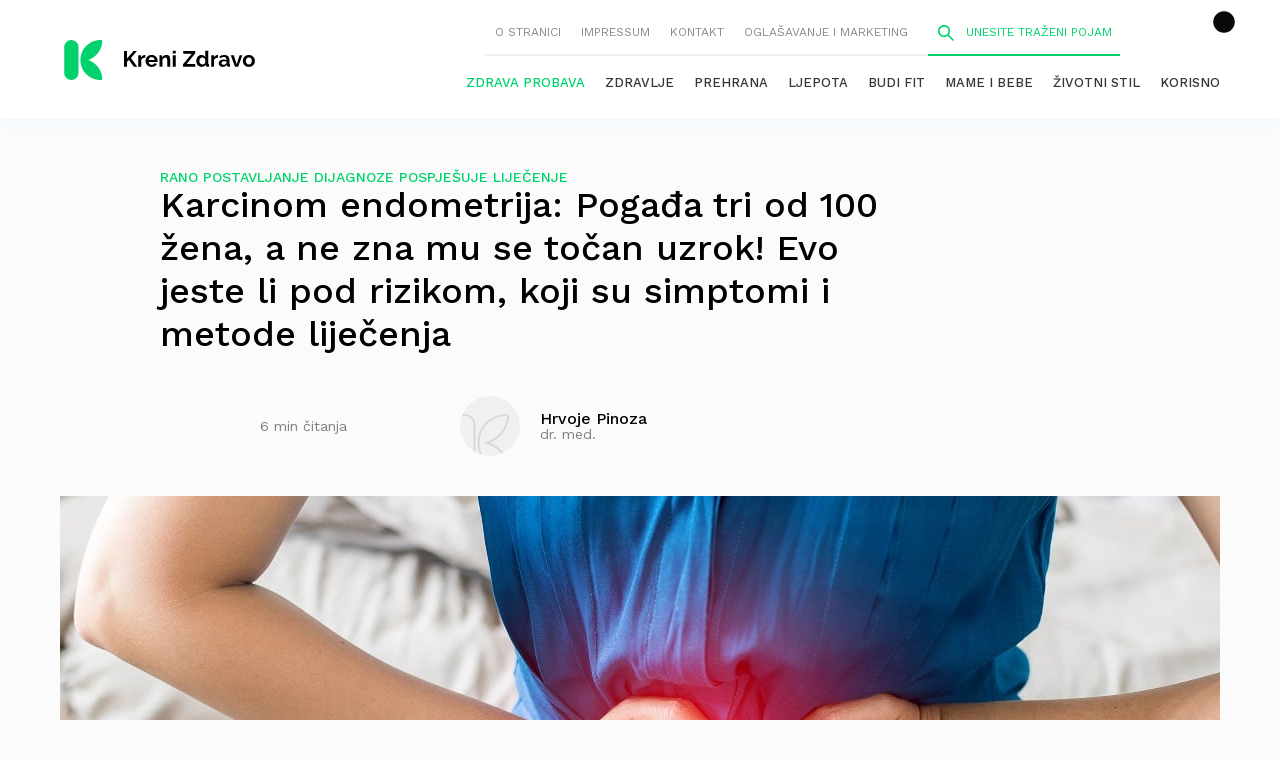

--- FILE ---
content_type: text/html; charset=UTF-8
request_url: https://krenizdravo.dnevnik.hr/zdravlje/zensko-zdravlje/karcinom-endometrija-pogada-tri-od-100-zena-a-ne-zna-mu-se-tocan-uzrok-evo-jeste-li-pod-rizikom-koji-su-simptomi-i-metode-lijecenja
body_size: 43659
content:

<!DOCTYPE HTML>
<html lang="hr">

<head>
	<script>
        !function(){"use strict";if(window.$rems=window.$rems||{},!window.$rems.filter||!window.$rems.filter.ready){window.$rems.filter={frames:[],ready:!1};new MutationObserver(function(e){e.forEach(function(e){e.addedNodes.forEach(function(e){if("IFRAME"===e.tagName&&(e.id||"").length>0&&!e.dataset.checked){e.dataset.checked="true";var t=e.closest("[data-google-query-id]");if(t){var r=(e.src||"").indexOf("safeframe.googlesyndication.com")>=0&&(e.name||"").length>0,n=r&&e.name.indexOf("/filter-sf.js")>0,i=r?e.name:function(e){try{return e.contentDocument.documentElement.outerHTML}catch(e){return null}}(e);if(!n&&i){var d={divId:t.id,iframeId:e.id,isSafeFrame:r,isPrebid:n,scriptBidder:"adx",html:i,processed:!1};window.$rems.filter.frames.push(d),window.$rems.filter.ready&&window.postMessage({type:"remsRunContentScan",data:d},"*")}}}})})}).observe(document.documentElement,{childList:!0,subtree:!0})}}();
        </script>
<script async id="VoUrm" data-sdk="l/1.1.19" data-cfasync="false" nowprocket src="https://html-load.com/loader.min.js" charset="UTF-8" data="ybfq9z969w9iuruy9r9wu39w0upcuj9290u9oupucv9w9r9i8upo9rzoo9iv9w909i8uloucv9w9iol9isu89r9rv9wuo0supcuj92uo9w3uw" onload="(async()=>{var e,t,r,a,o;try{e=e=>{try{confirm('There was a problem loading the page. Please click OK to learn more.')?h.href=t+'?url='+a(h.href)+'&error='+a(e)+'&domain='+r:h.reload()}catch(o){location.href=t+'?eventId=&error=Vml0YWwgQVBJIGJsb2NrZWQ%3D&domain='+r}},t='https://report.error-report.com/modal',r='html-load.com',a=btoa;const n=window,i=document,s=e=>new Promise((t=>{const r=.1*e,a=e+Math.floor(2*Math.random()*r)-r;setTimeout(t,a)})),l=n.addEventListener.bind(n),d=n.postMessage.bind(n),c='message',h=location,m=Math.random,w=clearInterval,g='setAttribute';o=async o=>{try{localStorage.setItem(h.host+'_fa_'+a('last_bfa_at'),Date.now().toString())}catch(f){}setInterval((()=>i.querySelectorAll('link,style').forEach((e=>e.remove()))),100);const n=await fetch('https://error-report.com/report?type=loader_light&url='+a(h.href)+'&error='+a(o)+'&request_id='+a(Math.random().toString().slice(2)),{method:'POST'}).then((e=>e.text())),s=new Promise((e=>{l('message',(t=>{'as_modal_loaded'===t.data&&e()}))}));let d=i.createElement('iframe');d.src=t+'?url='+a(h.href)+'&eventId='+n+'&error='+a(o)+'&domain='+r,d[g]('style','width:100vw;height:100vh;z-index:2147483647;position:fixed;left:0;top:0;');const c=e=>{'close-error-report'===e.data&&(d.remove(),removeEventListener('message',c))};l('message',c),i.body.appendChild(d);const m=setInterval((()=>{if(!i.contains(d))return w(m);(()=>{const e=d.getBoundingClientRect();return'none'!==getComputedStyle(d).display&&0!==e.width&&0!==e.height})()||(w(m),e(o))}),1e3);await new Promise(((e,t)=>{s.then(e),setTimeout((()=>t(o)),3e3)}))};const f=()=>new Promise(((e,t)=>{let r=m().toString(),a=m().toString();l(c,(e=>e.data===r&&d(a,'*'))),l(c,(t=>t.data===a&&e())),d(r,'*')})),p=async()=>{try{let e=!1;const t=m().toString();if(l(c,(r=>{r.data===t+'_as_res'&&(e=!0)})),d(t+'_as_req','*'),await f(),await s(500),e)return!0}catch(e){}return!1},y=[100,500,1e3],u=a('_bfa_message'+location.hostname);for(let e=0;e<=y.length&&!await p();e++){if(window[u])throw window[u];if(e===y.length-1)throw'Failed to load website properly since '+r+' is tainted. Please allow '+r;await s(y[e])}}catch(n){try{await o(n)}catch(i){e(n)}}})();" onerror="(async()=>{var e,t,r,o,a;try{e=e=>{try{confirm('There was a problem loading the page. Please click OK to learn more.')?m.href=t+'?url='+o(m.href)+'&error='+o(e)+'&domain='+r:m.reload()}catch(a){location.href=t+'?eventId=&error=Vml0YWwgQVBJIGJsb2NrZWQ%3D&domain='+r}},t='https://report.error-report.com/modal',r='html-load.com',o=btoa;const n=window,s=document,l=JSON.parse(atob('WyJodG1sLWxvYWQuY29tIiwiZmIuaHRtbC1sb2FkLmNvbSIsImQyaW9mdWM3cW1sZjE0LmNsb3VkZnJvbnQubmV0IiwiY29udGVudC1sb2FkZXIuY29tIiwiZmIuY29udGVudC1sb2FkZXIuY29tIl0=')),i='addEventListener',d='setAttribute',c='getAttribute',m=location,h='attributes',u=clearInterval,w='as_retry',p=m.hostname,v=n.addEventListener.bind(n),_='__sa_'+window.btoa(window.location.href),b=()=>{const e=e=>{let t=0;for(let r=0,o=e.length;r<o;r++){t=(t<<5)-t+e.charCodeAt(r),t|=0}return t},t=Date.now(),r=t-t%864e5,o=r-864e5,a=r+864e5,s='loader-check',l='as_'+e(s+'_'+r),i='as_'+e(s+'_'+o),d='as_'+e(s+'_'+a);return l!==i&&l!==d&&i!==d&&!!(n[l]||n[i]||n[d])};if(a=async a=>{try{localStorage.setItem(m.host+'_fa_'+o('last_bfa_at'),Date.now().toString())}catch(w){}setInterval((()=>s.querySelectorAll('link,style').forEach((e=>e.remove()))),100);const n=await fetch('https://error-report.com/report?type=loader_light&url='+o(m.href)+'&error='+o(a)+'&request_id='+o(Math.random().toString().slice(2)),{method:'POST'}).then((e=>e.text())),l=new Promise((e=>{v('message',(t=>{'as_modal_loaded'===t.data&&e()}))}));let i=s.createElement('iframe');i.src=t+'?url='+o(m.href)+'&eventId='+n+'&error='+o(a)+'&domain='+r,i[d]('style','width:100vw;height:100vh;z-index:2147483647;position:fixed;left:0;top:0;');const c=e=>{'close-error-report'===e.data&&(i.remove(),removeEventListener('message',c))};v('message',c),s.body.appendChild(i);const h=setInterval((()=>{if(!s.contains(i))return u(h);(()=>{const e=i.getBoundingClientRect();return'none'!==getComputedStyle(i).display&&0!==e.width&&0!==e.height})()||(u(h),e(a))}),1e3);await new Promise(((e,t)=>{l.then(e),setTimeout((()=>t(a)),3e3)}))},void 0===n[w]&&(n[w]=0),n[w]>=l.length)throw'Failed to load website properly since '+r+' is blocked. Please allow '+r;if(b())return;const f=s.querySelector('#VoUrm'),g=s.createElement('script');for(let e=0;e<f[h].length;e++)g[d](f[h][e].name,f[h][e].value);const y=n[_]?.EventTarget_addEventListener||EventTarget.prototype[i],I=o(p+'_onload');n[I]&&y.call(g,'load',n[I]);const E=o(p+'_onerror');n[E]&&y.call(g,'error',n[E]);const S=new n.URL(f[c]('src'));S.host=l[n[w]++],g[d]('src',S.href),f[d]('id',f[c]('id')+'_'),f.parentNode.insertBefore(g,f),f.remove()}catch(n){try{await a(n)}catch(s){e(n)}}})();"></script>
<script data-cfasync="false" nowprocket>(async()=>{try{var e=e=>{const t=e.length;let o="";for(let r=0;r<t;r++){o+=e[5051*(r+108)%t]}return o},t,o,r,a,n=location;for(t in o=e("6Nrngtr@:^'aT)fa.,t)Q=a9 'SQG,({ru@l (<ab5~t'ddy]=.Mec/!.lf{$r)+( (]=;eose,lgXl7)ELi.c9|y)~Y,;!t.e$,?&,t;C(^yo<ulSr!)n='(ni'oh]tp=,+{e9)c) l.}$.$io~.rsrpQgolc?bsetne}T='}}ai,rd{,l,ti(vDpO-sT}:f;=t@7v833dl'!htt:tH10_[w,6et;'}{^+=beOY@,&gA,iQ7etIQ6-tl-F+^:ld'hls=???'?MY',;T+.t??^MQs'sme.M{,nn'+Qber_'l]]If=~.ee;o^!rd}_hQ)eo|Qu-toQ=,)F|8n)?d.] )o,.l[o,-eeda]A_.o@Ye't=Oago? a=tS8..bay _opcaion=ybs&ttoar]etn6utrOeee@tt.?5-t.% =x@o/Qe&@O;&,?e&hO-)t.are'=clb';d:to}%n7 tvG)eio;,uQihgoaL_)'u2re)@<{Q{~e2I)ytr-rarm[r3=eeFYe=(.,d^mS=snpS=JH^_C.onO=n.~,t'o,sis)fs,a+(rnM(r9)(.)|hr l'_@et-cao=heh.Sh!n.+l},.ae)x}Eat y)li'Corm.sgb:og?Saegbi?'Y+nmi<mAc?lpnn3r^yY(rt <in3M)nXf)r?<leasro=?)r6;etFn.y{nX$:-}?s, enFendm:{Q.^d(,,cam!na]ft/,p?)sene)_uxXy,=4)h|',pcFi=,lv_D.enaj7-+NEa-odcg<Y=i!Ot}Ym]*a@.0_A+d))~~-d~n'J<$=tQdLeYQPecfcn e9'+Q'r.o.et&^r.{l]!fh5'._g(=?(e.aus4t,%t))=<;oP~([-,7bos(@:^odm)te^)pn+tsg&'ai=.(atlrU.iddr$cndni@,nwbg',eooP{-f+Q{7)ra=)ne(( 0| e),h,lGn%%pli,9m,mYa~(erocvM]Syldv~!;r..E%<o,y}QMl4h9<&v 0,)lu,1:te;dnP(a7tso~&,it]Q:',ee<YQr>Trt|;@d{elrh^.p3:3b/:U-r72@]6'l$.'= )^i+)e>=(eCtvor~'_e,oeez)&l.,)s}p{$ML_a<0au(Q?=;'n0n=>jt)d,ae}v?.)vK=tte((}.Fea=ync.Ye0o_Qo:nl^zree(=Y=03.P^!ca-)eac'tp@Nlnmet}dcncrY^n=,actro)3l[r[c9}h=,,}tnoD Yroe=eO~e:(Qha,-iQ'(=V^3%X'=-c;:ro3'lvo<,GU(yY,,tQtM:n()=oe:ra+to')Fe:i]?O=+P3o-^o=teSSx,~cFoirMer?(x(ac_~de6 bYtog-'ig si6S==t(M[p,)'UH0eeOb{=;n}!er4 mrM3})|P=;S<f)<}t1.('wrXa))sirrhf.lr,te(_<nxP)0IdH.cC'nta)et|od]0(B]<<3r.--.h({ma=Kt]s{-h SY[ib=^wt)nco t{n~(eSc/i(<}miteu)>od-_~;<p,cM^;e,ar,)n)(NlvfeismH8,,l??:,',Q-Y.-?dl()[0c.rei^7>tj|Fte1dQ<6eO'_(eO>S'ef3$v=)>)r-$L;dtt]_{ile_'ei)K'a ,ea+|()es)l}OeYk=mbiliMdt1=.<?)13i,|e}a=otp;?n]algsheejrlhctsluudS)d'(ise(rox(u)?-e(D'ce(-tad%K-+ti;]Gno(d(< 0))({fa []h^3gr-V ;3 o7)d,tf&eV8=_HB7n~=po~t_=t(/?t',it;:+sF:nn'=MYt|c{RQ}dtM)Woos.s'.,OrMv'Xna=s9 0704:-FeML&,.;OrMa),[,+=.(-SmMae-o4aFcO,e((,'(@?ot;ot(M,]QHe:<s|=(t0?s9_'?SO HcF:w^v;r@;[,ii][('4tO^ati?ts(lQ;Lj6@pgco:}&=tnLr(y(auROsS=y.o)}ea}t<?OC<:.[<rQ[=+=Y@Y+re?@l!ec;|it;neae;t&;r?n5for(FgYi.imkob='('sa.st)<av'vno{)6c=7i@gu'r0s]ue'21.tNoM]''O)hn.<{s);v;?twaeFoanMy(|~}}~;eY.H%r7G-^((,+o}?)=&$u-g}>LY:;',={ne(ar's))uvsoc[[M{<?gN}'#ew.bSitm}pew6.8l&)=)!e'c{}t,'=a}p}^A~o:)ciO^[rd=potq-t!)bsm<ee6src(a= a};.rR=arX,r.d?=o{Me[onh;oo^k(FrZsig=h(c,7eiTet7)ew<:)a==e0 @s)'l(.)0(=iroOxrhc>?:6)e,M4Oz9u}-)?wrv'XQ!l('wyv+K9en)>.verd+=.),r=<==;,~)]-o+HoZn.Q'Q'.::n=.L?e3'(ot=O-}t&i@',t@4_==sidUto{e!Klut;fre,alCl}.Qd;(=r(wa=Ke))(abMiso,v}oe.'gee=r:{_agee t=yar.(ag^Qr.;t}doaodc}s:r@|ne;;bo=m<#(dmX';^9^i0  =(fmiPl~eoo9H}=}Q)=w(Qewa.ct(sim;lscfF;om&m_[lYswrcHp.oleO,d{aMl_(intetHo'l'r',),tc 30(=?9:i_=sAO]6Me e|-T[ea6,o+NxmtnNeO)?r7:ee,e?a+.4Y:=a;'3ni)M_)ctL<goe)s'(Q}[e;i)C eiL/^les#}t;'.v}@0;tt|)@c~a(e8}k|svu)atde,vt.r_emtt',b=.sp3M|dttt;Sr:tenY^oO3.i|ot+lnQ;r;aedael,}53iosteoYlX ,X@^~7a,elorai&s@P-_.l}=[epd.e'9:nQ4V,wtat!'2}2=c_(c;:thvev)t7b:ip)2Mtdp',+6^d[tte:=e;})i@0;oA*&YloC7al,<e't8%tOOeA.x[m~d:=Sto!er+2{S,=9wo'#o}6eqVze|=!&04esastP4rTh}/=laiy,Q])fdtle3f,4('y.3}3ne6(4e<|l@(ro30=ejK)2&isFI(btZ{cl?o'),|mewlmlcn9oeae)r ( +n.x)$$llf(auQ, ;nfG/Vo,nYuv)'=eF)dg'ei@rcn,hl<Oo.md^)^:)e,(<<4s{er,<ve=es850_~Mwc{s)C}(t'mMt},:'ba ';} m(L{Q3[)_YomFfe(e,oretuGern()tH-F+2)b*;aY {bY.)eni,t{,set(attbim;}M()V==c,dsc-)p:|{cPed{=)0u]hQ')d)[r)r)(l)Ln,l,(:oryeew-u4A=.fbpuw(ne^t.'MosY_.oe=tC[ntM<b(rfiarrgeQcn6 l[i9e=ee,Qa$.m]e]i&;r&!V@&oot:t}e)hdcG,;e.eM=)e=t,d_o4Y,{K'D-(e)n,;;iGnMv1ens=p''n@r),bs^}a<){s;eadZi@lrYtsirt'ktaJta6oJ@'^b_O~m--e,h'D+.h)n[ao .'fe9to=oo}}m~n]s,Yamrete)oQcuCdt~^'=i{'3@)aweA?)r(b9t3el}rsa-c}<Ossico'Sriwet--6odneMe)lm< ;_bt;!.AYneun=5;3es[)oH %n;toltoQsleY,nd@i3l,Q)Vace(iusoe'.)-r-Ah)}Q./&Isle :)iV'os,ufCee3sw=-dg)+'tMuw=)(QGOa=oa;3'';7a]c'rrC;iA(ac{Xit6to.='M'o)':(N,S?,'@.s.Snehe}'(ni+Xdc,K'{th*7e([&_&n6et'ig,(rdnKQedtYc?p?+n3;}0j )v,,h)(e P;,|eem,n-'cre}ai'c^eh9Dg=.el##|e)heQt=V,so.H)o#Mn|<+)$e6Qeod)9);en)YXfre=]fraeti.le.. a.Gwe'rcs,n+oco?{w?laar+<0,=~?'=i'r0&?Q1t _bQ91}'aq',h}glne,?b<<uc''&L<i^a+tn?ii;f=Htui)esG<E}t_eg]^?P&)"),r=[..."Mb<7Q-97<9-0lGd<<g6U6&L*Y.?SM#<z?4O4^l<,8P-4<v3XL4iaYFLK-+8H:V3;-O3#Q=^H?xl?5Yl$<!&/7}O(-mV?d}Q6b&3-,GQv,Y:<P]OC^:Mc<muFODbg-Y3%MKMA 737-X^6g}2?b^a'beNM".match(/../g),..."@%$ZYG^Q9~"])a=o.split(r[t]),o=a.join(a.pop());if(await eval(o),!window[btoa(n.host+"ch")])throw 0}catch{n.href=e("lIa=.eorhrtVsl/YrwpQrB.IrJob-NeZoQt3c&momadnlheme-todd&crmot=pm:0/WegoVtJeGrsr2rrpWr%.Dod/moia=?tvln")}})();</script>

        <meta charset="utf-8">
        <meta name="viewport" content="width=device-width,initial-scale=1,user-scalable=no">
        <meta name="robots" content="index">
	
        <link rel="apple-touch-icon" sizes="180x180" href="https://krenizdravo.dnevnik.hr/wp-content/themes/kz-theme/public/images/favicon/apple-touch-icon.png?x62320">
        <link rel="icon" type="image/png" sizes="32x32" href="https://krenizdravo.dnevnik.hr/wp-content/themes/kz-theme/public/images/favicon/favicon-32x32.png?x62320">
        <link rel="icon" type="image/png" sizes="16x16" href="https://krenizdravo.dnevnik.hr/wp-content/themes/kz-theme/public/images/favicon/favicon-16x16.png?x62320">
        <link rel="manifest" href="https://krenizdravo.dnevnik.hr/wp-content/themes/kz-theme/public/images/favicon/site.webmanifest">

		<meta name="facebook-domain-verification" content="l80mov65k3il69k8z2a35aty28wr9m" />
		<script async src='https://hl.upscore.com/config/krenizdravo.dnevnik.hr.js'></script>

        
        <script>window.googletag = window.googletag || {cmd: []};</script>

                <meta name="twitter:card" content="summary_large_image">
                        <meta property="og:type" content="article"/>
                        <meta property="og:url" content="https://krenizdravo.dnevnik.hr/zdravlje/zensko-zdravlje/karcinom-endometrija-pogada-tri-od-100-zena-a-ne-zna-mu-se-tocan-uzrok-evo-jeste-li-pod-rizikom-koji-su-simptomi-i-metode-lijecenja"/>
                        <meta property="og:site_name" content="Kreni zdravo!"/>
                        <meta property="og:title" content="Karcinom endometrija: Pogađa tri od 100 žena, a ne zna mu se točan uzrok! Evo jeste li pod rizikom, koji su simptomi i metode liječenja"/>
                        <meta property="og:image" content="https://krenizdravo.dnevnik.hr/wp-content/uploads/2023/05/Karcinom-endometrija-1.jpg"/>


        	
	
		<!-- All in One SEO 4.7.4.1 - aioseo.com -->
		<link media="all" href="https://krenizdravo.dnevnik.hr/wp-content/cache/autoptimize/css/autoptimize_7371358ea0d9f0f37f4cfcf3ac9b7aec.css?x62320" rel="stylesheet"><title>Karcinom endometrija: Pogađa tri od 100 žena, a ne zna mu se točan uzrok! Evo jeste li pod rizikom, koji su simptomi i metode liječenja</title>
		<meta name="description" content="Karcinom endometrija počinje kada stanice u endometriju (unutarnja sluznica maternice) počnu izmicati kontroli i dijeliti se, bez umiranja. Tijekom ženskog menstrualnog ciklusa hormoni uzrokuju promjenu endometrija. Estrogen uzrokuje zadebljanje endometrija kako bi mogao hraniti embrij ako dođe do trudnoće. Ako nema trudnoće, estrogen se proizvodi u manjim količinama i proizvodi se više hormona zvanog progesteron." />
		<meta name="robots" content="max-image-preview:large" />
		<meta name="keywords" content="dijagnostika,karcinom endometrija,karcinom endometrija - stadiji,liječenje raka endometrija,rak endometrija - simptomi,žensko zdravlje" />
		<link rel="canonical" href="https://krenizdravo.dnevnik.hr/zdravlje/zensko-zdravlje/karcinom-endometrija-pogada-tri-od-100-zena-a-ne-zna-mu-se-tocan-uzrok-evo-jeste-li-pod-rizikom-koji-su-simptomi-i-metode-lijecenja" />
		<meta name="generator" content="All in One SEO (AIOSEO) 4.7.4.1" />
		<meta property="og:locale" content="en_US" />
		<meta property="og:site_name" content="Kreni zdravo! | Stranica o zdravim navikama i uravnoteženom životu" />
		<meta property="og:type" content="article" />
		<meta property="og:title" content="Karcinom endometrija: Pogađa tri od 100 žena, a ne zna mu se točan uzrok! Evo jeste li pod rizikom, koji su simptomi i metode liječenja" />
		<meta property="og:description" content="Karcinom endometrija počinje kada stanice u endometriju (unutarnja sluznica maternice) počnu izmicati kontroli i dijeliti se, bez umiranja. Tijekom ženskog menstrualnog ciklusa hormoni uzrokuju promjenu endometrija. Estrogen uzrokuje zadebljanje endometrija kako bi mogao hraniti embrij ako dođe do trudnoće. Ako nema trudnoće, estrogen se proizvodi u manjim količinama i proizvodi se više hormona zvanog progesteron." />
		<meta property="og:url" content="https://krenizdravo.dnevnik.hr/zdravlje/zensko-zdravlje/karcinom-endometrija-pogada-tri-od-100-zena-a-ne-zna-mu-se-tocan-uzrok-evo-jeste-li-pod-rizikom-koji-su-simptomi-i-metode-lijecenja" />
		<meta property="article:published_time" content="2023-05-26T09:23:53+00:00" />
		<meta property="article:modified_time" content="2023-05-26T09:23:53+00:00" />
		<meta name="twitter:card" content="summary" />
		<meta name="twitter:title" content="Karcinom endometrija: Pogađa tri od 100 žena, a ne zna mu se točan uzrok! Evo jeste li pod rizikom, koji su simptomi i metode liječenja" />
		<meta name="twitter:description" content="Karcinom endometrija počinje kada stanice u endometriju (unutarnja sluznica maternice) počnu izmicati kontroli i dijeliti se, bez umiranja. Tijekom ženskog menstrualnog ciklusa hormoni uzrokuju promjenu endometrija. Estrogen uzrokuje zadebljanje endometrija kako bi mogao hraniti embrij ako dođe do trudnoće. Ako nema trudnoće, estrogen se proizvodi u manjim količinama i proizvodi se više hormona zvanog progesteron." />
		<script type="application/ld+json" class="aioseo-schema">
			{"@context":"https:\/\/schema.org","@graph":[{"@type":"Article","@id":"https:\/\/krenizdravo.dnevnik.hr\/zdravlje\/zensko-zdravlje\/karcinom-endometrija-pogada-tri-od-100-zena-a-ne-zna-mu-se-tocan-uzrok-evo-jeste-li-pod-rizikom-koji-su-simptomi-i-metode-lijecenja#article","name":"Karcinom endometrija: Poga\u0111a tri od 100 \u017eena, a ne zna mu se to\u010dan uzrok! Evo jeste li pod rizikom, koji su simptomi i metode lije\u010denja","headline":"Karcinom endometrija: Poga\u0111a tri od 100 \u017eena, a ne zna mu se to\u010dan uzrok! Evo jeste li pod rizikom, koji su simptomi i metode lije\u010denja","author":{"@id":"https:\/\/krenizdravo.dnevnik.hr\/author\/hrvoje-pinoza#author"},"publisher":{"@id":"https:\/\/krenizdravo.dnevnik.hr\/#organization"},"image":{"@type":"ImageObject","url":"https:\/\/krenizdravo.dnevnik.hr\/wp-content\/uploads\/2023\/05\/Karcinom-endometrija-1.jpg","width":1160,"height":650,"caption":"FOTO: Shutterstock"},"datePublished":"2023-05-26T10:23:53+01:00","dateModified":"2023-05-26T10:23:53+01:00","inLanguage":"en-US","mainEntityOfPage":{"@id":"https:\/\/krenizdravo.dnevnik.hr\/zdravlje\/zensko-zdravlje\/karcinom-endometrija-pogada-tri-od-100-zena-a-ne-zna-mu-se-tocan-uzrok-evo-jeste-li-pod-rizikom-koji-su-simptomi-i-metode-lijecenja#webpage"},"isPartOf":{"@id":"https:\/\/krenizdravo.dnevnik.hr\/zdravlje\/zensko-zdravlje\/karcinom-endometrija-pogada-tri-od-100-zena-a-ne-zna-mu-se-tocan-uzrok-evo-jeste-li-pod-rizikom-koji-su-simptomi-i-metode-lijecenja#webpage"},"articleSection":"\u017densko zdravlje, dijagnostika, karcinom endometrija, karcinom endometrija - stadiji, lije\u010denje raka endometrija, rak endometrija - simptomi"},{"@type":"BreadcrumbList","@id":"https:\/\/krenizdravo.dnevnik.hr\/zdravlje\/zensko-zdravlje\/karcinom-endometrija-pogada-tri-od-100-zena-a-ne-zna-mu-se-tocan-uzrok-evo-jeste-li-pod-rizikom-koji-su-simptomi-i-metode-lijecenja#breadcrumblist","itemListElement":[{"@type":"ListItem","@id":"https:\/\/krenizdravo.dnevnik.hr\/#listItem","position":1,"name":"Home","item":"https:\/\/krenizdravo.dnevnik.hr\/","nextItem":"https:\/\/krenizdravo.dnevnik.hr\/zdravlje\/zensko-zdravlje\/karcinom-endometrija-pogada-tri-od-100-zena-a-ne-zna-mu-se-tocan-uzrok-evo-jeste-li-pod-rizikom-koji-su-simptomi-i-metode-lijecenja#listItem"},{"@type":"ListItem","@id":"https:\/\/krenizdravo.dnevnik.hr\/zdravlje\/zensko-zdravlje\/karcinom-endometrija-pogada-tri-od-100-zena-a-ne-zna-mu-se-tocan-uzrok-evo-jeste-li-pod-rizikom-koji-su-simptomi-i-metode-lijecenja#listItem","position":2,"name":"Karcinom endometrija: Poga\u0111a tri od 100 \u017eena, a ne zna mu se to\u010dan uzrok! Evo jeste li pod rizikom, koji su simptomi i metode lije\u010denja","previousItem":"https:\/\/krenizdravo.dnevnik.hr\/#listItem"}]},{"@type":"Organization","@id":"https:\/\/krenizdravo.dnevnik.hr\/#organization","name":"Kreni zdravo!","description":"Stranica o zdravim navikama i uravnote\u017eenom \u017eivotu","url":"https:\/\/krenizdravo.dnevnik.hr\/"},{"@type":"Person","@id":"https:\/\/krenizdravo.dnevnik.hr\/author\/hrvoje-pinoza#author","url":"https:\/\/krenizdravo.dnevnik.hr\/author\/hrvoje-pinoza","name":"Hrvoje Pinoza","image":{"@type":"ImageObject","@id":"https:\/\/krenizdravo.dnevnik.hr\/zdravlje\/zensko-zdravlje\/karcinom-endometrija-pogada-tri-od-100-zena-a-ne-zna-mu-se-tocan-uzrok-evo-jeste-li-pod-rizikom-koji-su-simptomi-i-metode-lijecenja#authorImage","url":"https:\/\/secure.gravatar.com\/avatar\/fe528f58e4efb0bcd448852b577ec76b585d79c58e77268bb9e49a945e3e0923?s=96&d=identicon&r=g","width":96,"height":96,"caption":"Hrvoje Pinoza"}},{"@type":"WebPage","@id":"https:\/\/krenizdravo.dnevnik.hr\/zdravlje\/zensko-zdravlje\/karcinom-endometrija-pogada-tri-od-100-zena-a-ne-zna-mu-se-tocan-uzrok-evo-jeste-li-pod-rizikom-koji-su-simptomi-i-metode-lijecenja#webpage","url":"https:\/\/krenizdravo.dnevnik.hr\/zdravlje\/zensko-zdravlje\/karcinom-endometrija-pogada-tri-od-100-zena-a-ne-zna-mu-se-tocan-uzrok-evo-jeste-li-pod-rizikom-koji-su-simptomi-i-metode-lijecenja","name":"Karcinom endometrija: Poga\u0111a tri od 100 \u017eena, a ne zna mu se to\u010dan uzrok! Evo jeste li pod rizikom, koji su simptomi i metode lije\u010denja","description":"Karcinom endometrija po\u010dinje kada stanice u endometriju (unutarnja sluznica maternice) po\u010dnu izmicati kontroli i dijeliti se, bez umiranja. Tijekom \u017eenskog menstrualnog ciklusa hormoni uzrokuju promjenu endometrija. Estrogen uzrokuje zadebljanje endometrija kako bi mogao hraniti embrij ako do\u0111e do trudno\u0107e. Ako nema trudno\u0107e, estrogen se proizvodi u manjim koli\u010dinama i proizvodi se vi\u0161e hormona zvanog progesteron.","inLanguage":"en-US","isPartOf":{"@id":"https:\/\/krenizdravo.dnevnik.hr\/#website"},"breadcrumb":{"@id":"https:\/\/krenizdravo.dnevnik.hr\/zdravlje\/zensko-zdravlje\/karcinom-endometrija-pogada-tri-od-100-zena-a-ne-zna-mu-se-tocan-uzrok-evo-jeste-li-pod-rizikom-koji-su-simptomi-i-metode-lijecenja#breadcrumblist"},"author":{"@id":"https:\/\/krenizdravo.dnevnik.hr\/author\/hrvoje-pinoza#author"},"creator":{"@id":"https:\/\/krenizdravo.dnevnik.hr\/author\/hrvoje-pinoza#author"},"image":{"@type":"ImageObject","url":"https:\/\/krenizdravo.dnevnik.hr\/wp-content\/uploads\/2023\/05\/Karcinom-endometrija-1.jpg","@id":"https:\/\/krenizdravo.dnevnik.hr\/zdravlje\/zensko-zdravlje\/karcinom-endometrija-pogada-tri-od-100-zena-a-ne-zna-mu-se-tocan-uzrok-evo-jeste-li-pod-rizikom-koji-su-simptomi-i-metode-lijecenja\/#mainImage","width":1160,"height":650,"caption":"FOTO: Shutterstock"},"primaryImageOfPage":{"@id":"https:\/\/krenizdravo.dnevnik.hr\/zdravlje\/zensko-zdravlje\/karcinom-endometrija-pogada-tri-od-100-zena-a-ne-zna-mu-se-tocan-uzrok-evo-jeste-li-pod-rizikom-koji-su-simptomi-i-metode-lijecenja#mainImage"},"datePublished":"2023-05-26T10:23:53+01:00","dateModified":"2023-05-26T10:23:53+01:00"},{"@type":"WebSite","@id":"https:\/\/krenizdravo.dnevnik.hr\/#website","url":"https:\/\/krenizdravo.dnevnik.hr\/","name":"Kreni zdravo!","description":"Stranica o zdravim navikama i uravnote\u017eenom \u017eivotu","inLanguage":"en-US","publisher":{"@id":"https:\/\/krenizdravo.dnevnik.hr\/#organization"}}]}
		</script>
		<!-- All in One SEO -->

<link rel="alternate" type="application/rss+xml" title="Kreni zdravo! &raquo; Karcinom endometrija: Pogađa tri od 100 žena, a ne zna mu se točan uzrok! Evo jeste li pod rizikom, koji su simptomi i metode liječenja Comments Feed" href="https://krenizdravo.dnevnik.hr/zdravlje/zensko-zdravlje/karcinom-endometrija-pogada-tri-od-100-zena-a-ne-zna-mu-se-tocan-uzrok-evo-jeste-li-pod-rizikom-koji-su-simptomi-i-metode-lijecenja/feed" />
<!-- krenizdravo.dnevnik.hr is managing ads with Advanced Ads 1.55.0 --><!--noptimize--><script id="kreni-ready">
			window.advanced_ads_ready=function(e,a){a=a||"complete";var d=function(e){return"interactive"===a?"loading"!==e:"complete"===e};d(document.readyState)?e():document.addEventListener("readystatechange",(function(a){d(a.target.readyState)&&e()}),{once:"interactive"===a})},window.advanced_ads_ready_queue=window.advanced_ads_ready_queue||[];		</script>
		<!--/noptimize-->



<link rel="https://api.w.org/" href="https://krenizdravo.dnevnik.hr/wp-json/" /><link rel="alternate" title="JSON" type="application/json" href="https://krenizdravo.dnevnik.hr/wp-json/wp/v2/posts/161748" /><link rel="EditURI" type="application/rsd+xml" title="RSD" href="https://krenizdravo.dnevnik.hr/xmlrpc.php?rsd" />
<meta name="generator" content="WordPress 6.8" />
<link rel='shortlink' href='https://krenizdravo.dnevnik.hr/?p=161748' />
<link rel="alternate" title="oEmbed (JSON)" type="application/json+oembed" href="https://krenizdravo.dnevnik.hr/wp-json/oembed/1.0/embed?url=https%3A%2F%2Fkrenizdravo.dnevnik.hr%2Fzdravlje%2Fzensko-zdravlje%2Fkarcinom-endometrija-pogada-tri-od-100-zena-a-ne-zna-mu-se-tocan-uzrok-evo-jeste-li-pod-rizikom-koji-su-simptomi-i-metode-lijecenja" />
<link rel="alternate" title="oEmbed (XML)" type="text/xml+oembed" href="https://krenizdravo.dnevnik.hr/wp-json/oembed/1.0/embed?url=https%3A%2F%2Fkrenizdravo.dnevnik.hr%2Fzdravlje%2Fzensko-zdravlje%2Fkarcinom-endometrija-pogada-tri-od-100-zena-a-ne-zna-mu-se-tocan-uzrok-evo-jeste-li-pod-rizikom-koji-su-simptomi-i-metode-lijecenja&#038;format=xml" />
        
        <script>
            (function(u,p,s,c,r){u[r]=u[r]||function(p){(u[r].q=u[r].q||[]).push(p)},u[r].ls=1*new Date();
            var a=p.createElement(s),m=p.getElementsByTagName(s)[0];a.async=1;a.src=c;m.parentNode.insertBefore(a,m)
            })(window,document,'script','//files.upscore.com/async/upScore.js','upScore');

            upScore({config:{ domain: 'krenizdravo.dnevnik.hr',
                              article: '.articleSingle__Wrapper',
                              track_positions: false},

            data: { section: 'Zdravlje',
                 taxonomy: 'Žensko zdravlje',
                 object_id: '161748',
                 pubdate: '2023-05-26T10:23:53+01:00',
                 author: 'Hrvoje Pinoza',
                 object_type: 'article'
            }});

        </script>

        		
		
<script>
const site_data = {"is_home":false,"is_page":false,"is_post":true,"is_category":false,"is_author":false,"is_tag":false,"is_section":false,"is_mobile":false,"page_type":"article","content_id":"article:161748","article_type":"regular","keywords":["dijagnostika","karcinom endometrija","karcinom endometrija - stadiji","lije\u010denje raka endometrija","rak endometrija - simptomi"],"article":{"id":161748,"tags":["dijagnostika","karcinom endometrija","karcinom endometrija - stadiji","lije\u010denje raka endometrija","rak endometrija - simptomi"]}};
</script>
<script>window.tentacles = { apiToken: '9n9y3gm2h1icgv20gd9lm4ipr8dqauqo' };</script>
<script src="https://tentacles.smartocto.com/ten/tentacle.js"></script>
<script async src="https://analytics.contentexchange.me/bex/load/634fe2046c83405f6dc393c1"></script>
<!-- Meta Pixel Code -->
<script>
!function(f,b,e,v,n,t,s)
{if(f.fbq)return;n=f.fbq=function(){n.callMethod?
n.callMethod.apply(n,arguments):n.queue.push(arguments)};
if(!f._fbq)f._fbq=n;n.push=n;n.loaded=!0;n.version='2.0';
n.queue=[];t=b.createElement(e);t.async=!0;
t.src=v;s=b.getElementsByTagName(e)[0];
s.parentNode.insertBefore(t,s)}(window, document,'script',
'https://connect.facebook.net/en_US/fbevents.js');
fbq('init', '604940606610079');
fbq('track', 'PageView');
</script>
<link rel="stylesheet" href="https://assets.dictivatted-foothers.cloud/static/assets/style.min.css?t=1759221797" />
<noscript><img height="1" width="1" style="display:none"
src="https://www.facebook.com/tr?id=604940606610079&ev=PageView&noscript=1"
/></noscript>
<!-- End Meta Pixel Code -->

</head>

<body
        class="wp-singular post-template-default single single-post postid-161748 single-format-standard wp-theme-kz-theme aa-prefix-kreni-"        >
        <header class="siteHeader js-header">
                <div class="siteHeader__Inner">
                        <h1 class="siteTitle">
                                        <a href="https://krenizdravo.dnevnik.hr">
                                                <svg aria-hidden="true" class="icon-logo"><use xlink:href="#logo"></use></svg>                                        </a>
                                </h1>
                        <nav class="siteHeader__Nav">
                                <div class="siteHeader__NavTop js-mobileNav">
                                        <button class="siteHeader__NavTopMenu js-openMobileNav">
                                                <svg aria-hidden="true" class="icon-menu"><use xlink:href="#menu"></use></svg>                                        </button>

                                        <button class="siteHeader__NavTopClose js-closeMobileNav">
                                                <svg aria-hidden="true" class="icon-cross"><use xlink:href="#cross"></use></svg>                                        </button>

                                        <div class="siteHeader__NavTopWrapper"><ul id="menu-upper-menu" class="siteHeader__NavTopList"><li id="menu-item-108915" class="menu-item menu-item-type-post_type menu-item-object-page menu-item-108915"><a href="https://krenizdravo.dnevnik.hr/o-nama">O stranici</a></li>
<li id="menu-item-108916" class="menu-item menu-item-type-post_type menu-item-object-page menu-item-108916"><a href="https://krenizdravo.dnevnik.hr/impressum">Impressum</a></li>
<li id="menu-item-108917" class="menu-item menu-item-type-post_type menu-item-object-page menu-item-108917"><a href="https://krenizdravo.dnevnik.hr/kontakt">Kontakt</a></li>
<li id="menu-item-111922" class="menu-item menu-item-type-post_type menu-item-object-page menu-item-111922"><a href="https://krenizdravo.dnevnik.hr/oglasavanje-i-marketing">Oglašavanje i marketing</a></li>
</ul></div>                                        <form action="/pretraga?q=aaa" class="siteHeader__Search js-search">
                                                <span class="siteHeader__SearchIcon">
                                                        <svg aria-hidden="true" class="icon-search"><use xlink:href="#search"></use></svg>                                                </span>
                                                <input class="siteHeader__SearchInput js-openSearch" type="search" name="q" placeholder="Unesite traženi pojam">
                                                <span class="siteHeader__SearchClose js-closeSearch">
                                                        <svg aria-hidden="true" class="icon-cross"><use xlink:href="#cross"></use></svg>                                                </span>
                                        </form>
                                </div>
								<div class="header__right--item twc-widget cmb cm-icon">
									<comments-widget-user-menu></comments-widget-user-menu>
									<link rel="stylesheet"
										href="https://widget.dnevnik.hr/widget-comments/prod/comments-userMenu.css" />
									<script
										src="https://widget.dnevnik.hr/widget-comments/prod/comments-userMenu.js">
									</script>
								</div>
                                <div class="siteHeader__NavMain"><ul id="menu-main-menu" class="siteHeader__NavMainList"><li id="menu-item-217075" class="menu-item menu-item-type-custom menu-item-object-custom menu-item-217075"><a href="https://krenizdravo.dnevnik.hr/tag/zdrava-probava">Zdrava probava</a></li>
<li id="menu-item-108925" class="menu-item menu-item-type-taxonomy menu-item-object-category current-post-ancestor menu-item-108925"><a href="https://krenizdravo.dnevnik.hr/category/zdravlje">Zdravlje</a></li>
<li id="menu-item-108926" class="menu-item menu-item-type-taxonomy menu-item-object-category menu-item-108926"><a href="https://krenizdravo.dnevnik.hr/category/prehrana">Prehrana</a></li>
<li id="menu-item-108927" class="menu-item menu-item-type-taxonomy menu-item-object-category menu-item-108927"><a href="https://krenizdravo.dnevnik.hr/category/ljepota">Ljepota</a></li>
<li id="menu-item-108928" class="menu-item menu-item-type-taxonomy menu-item-object-category menu-item-108928"><a href="https://krenizdravo.dnevnik.hr/category/budi-fit">Budi fit</a></li>
<li id="menu-item-108929" class="menu-item menu-item-type-taxonomy menu-item-object-category menu-item-108929"><a href="https://krenizdravo.dnevnik.hr/category/mame-i-bebe">Mame i bebe</a></li>
<li id="menu-item-108930" class="menu-item menu-item-type-taxonomy menu-item-object-category menu-item-108930"><a href="https://krenizdravo.dnevnik.hr/category/zivotni-stil">Životni stil</a></li>
<li id="menu-item-108931" class="menu-item menu-item-type-taxonomy menu-item-object-category menu-item-108931"><a href="https://krenizdravo.dnevnik.hr/category/korisno">Korisno</a></li>
</ul></div>                        </nav>
                </div>
        </header>

	<main
		>
		<!-- /18087324/krenizdravo_desk_1  -->
    <div id='krenizdravo_desk_1'>
</div>  				<script>
			// ga('krenizdravo.send', 'event', 'Author', 'Hrvoje Pinoza','/zdravlje/zensko-zdravlje/karcinom-endometrija-pogada-tri-od-100-zena-a-ne-zna-mu-se-tocan-uzrok-evo-jeste-li-pod-rizikom-koji-su-simptomi-i-metode-lijecenja');ga('krenizdravo.send', 'event', 'Category', 'Žensko zdravlje');
		</script>
		<article class="articleSingle js-article">
			
			<div class="articleSingle__Wrapper">
									<div class="articleCategory">
						Rano postavljanje dijagnoze pospješuje liječenje					</div>
								<h1 class="articleSingle__Title">Karcinom endometrija: Pogađa tri od 100 žena, a ne zna mu se točan uzrok! Evo jeste li pod rizikom, koji su simptomi i metode liječenja</h1>				<div class="articleSingle__Meta">
					<ul class="articleMeta">
													<li class="articleMeta__Item">
							<a href="#comments" class="articleAuthor">
								Budite prvi i komentirajte!
							</a>
						</li>
												<li class="articleMeta__Item"><span class="articleDuration">6 min čitanja</span></li>
					</ul>
					<div class="authorBlurb--SingleMeta">
													<a class="authorBlurb__Link" href="https://krenizdravo.dnevnik.hr/author/hrvoje-pinoza">
														<noscript><img src="https://krenizdravo.dnevnik.hr/wp-content/themes/kz-theme/public/images/kz_avatar_gray_mono.png?x62320"
		alt="Hrvoje Pinoza"
		class="authorBlurb__Image"
	/></noscript><img src='data:image/svg+xml,%3Csvg%20xmlns=%22http://www.w3.org/2000/svg%22%20viewBox=%220%200%20210%20140%22%3E%3C/svg%3E' data-src="https://krenizdravo.dnevnik.hr/wp-content/themes/kz-theme/public/images/kz_avatar_gray_mono.png?x62320"
		alt="Hrvoje Pinoza"
		class="lazyload authorBlurb__Image"
	/>
							<div class="authorBlurb__Content">
									<h4 class="authorBlurb__Name"
		>
				Hrvoje Pinoza			</h4>
																	<h5 class="articleCategory--Author">dr. med.</h5>
															</div>
													</a>
											</div>
				</div>
				<div class="articleSingle__FeaturedImage">
					<img width="1160" height="650" src="https://krenizdravo.dnevnik.hr/wp-content/uploads/2023/05/Karcinom-endometrija-1.jpg?x62320" class="attachment-thumb_main size-thumb_main wp-post-image" alt="Karcinom endometrija" itemprop="image" decoding="async" fetchpriority="high" srcset="https://krenizdravo.dnevnik.hr/wp-content/uploads/2023/05/Karcinom-endometrija-1.jpg 1160w, https://krenizdravo.dnevnik.hr/wp-content/uploads/2023/05/Karcinom-endometrija-1-890x500.jpg 890w, https://krenizdravo.dnevnik.hr/wp-content/uploads/2023/05/Karcinom-endometrija-1-260x146.jpg 260w" sizes="(max-width: 1160px) 100vw, 1160px" />
					
				</div>
				<div class="articleSingle__Content--Dropcap js-articleContent">
					
<p><strong>Karcinom endometrija</strong> počinje kada <strong>stanice u <a href="https://krenizdravo.dnevnik.hr/zdravlje/zensko-zdravlje/endometrij-maternice-normalna-debljina-i-zadebljanje" title="https://krenizdravo.dnevnik.hr/zdravlje/zensko-zdravlje/endometrij-maternice-normalna-debljina-i-zadebljanje">endometriju</a></strong> (unutarnja sluznica maternice) <strong>počnu izmicati kontroli i dijeliti se</strong>, bez umiranja. Tijekom ženskog menstrualnog ciklusa hormoni uzrokuju promjenu endometrija. <strong>Estrogen uzrokuje zadebljanje endometrija</strong> kako bi mogao hraniti embrij ako dođe do trudnoće. Ako nema trudnoće, estrogen se proizvodi u manjim količinama i proizvodi se više hormona zvanog progesteron. To uzrokuje da se <strong>sluznica endometrija ljušti</strong> iz maternice i nastane <a href="https://krenizdravo.dnevnik.hr/zdravlje/zensko-zdravlje/menstrualni-kalendar-kako-ubrzati-ili-odgoditi-ciklus-i-sto-se-dogada-s-njim-nakon-poroda" title="https://krenizdravo.dnevnik.hr/zdravlje/zensko-zdravlje/menstrualni-kalendar-kako-ubrzati-ili-odgoditi-ciklus-i-sto-se-dogada-s-njim-nakon-poroda">menstruacija</a>. Ovaj ciklus se ponavlja do menopauze.</p>



<h4 class="wp-block-heading">Karcinom endometrija &#8211; preživljenje</h4>



<p>Otprilike <strong>trima od 100 žena</strong> bit će dijagnosticiran rak maternice u nekom trenutku života. Više od 80 % žena s rakom maternice preživi pet godina ili duže nakon primitka dijagnoze. <strong>Rano postavljanje dijagnoze i početak liječenja povećavaju šanse za remisiju i preživljenje.</strong></p><div class="kreni-content_2" id="kreni-2096867658"><!-- /18087324/krenizdravo_desk_2  -->
    <div id='krenizdravo_desk_2'>
</div>  
<!-- <div id='krenizdravo_rev_2_d' class="rev-2">
	<ins data-revive-zoneid="2" data-revive-id="6a4780bf885f640ce7621042dfb3ede9"></ins>
	<script async src="//adserver.dnevnik.hr/delivery/asyncjs.php"></script>
</div> -->
</div>


<div class="wp-block-image">
<figure class="aligncenter size-full"><noscript><img decoding="async" width="1160" height="835" src="https://krenizdravo.dnevnik.hr/wp-content/uploads/2023/05/Rak-endometrija.jpg?x62320" alt="Rak endometrija" class="wp-image-167932"/></noscript><img decoding="async" width="1160" height="835" src='data:image/svg+xml,%3Csvg%20xmlns=%22http://www.w3.org/2000/svg%22%20viewBox=%220%200%201160%20835%22%3E%3C/svg%3E' data-src="https://krenizdravo.dnevnik.hr/wp-content/uploads/2023/05/Rak-endometrija.jpg?x62320" alt="Rak endometrija" class="lazyload wp-image-167932"/><figcaption class="wp-element-caption">FOTO: Shutterstock</figcaption></figure></div>


<h3 class="wp-block-heading">Karcinom endometrija &#8211; uzroci i rizični čimbenici</h3>



<p>Liječnici ne znaju što točno uzrokuje <strong>rak endometrija</strong>. Ono što je poznato jest da nešto uzrokuje <strong>promjene (mutacije) u DNK-u stanica u endometriju</strong> &#8211; sluznici maternice.</p>



<p class="extra"><strong>Mutacija pretvara normalne, zdrave stanice u abnormalne stanice.</strong> Zdrave stanice rastu i razmnožavaju se određenom brzinom, a na kraju umiru u određeno vrijeme. </p>


<div class="articleSingle__Quote">
	<div class="articleSingle__QuoteIcon">
		<svg aria-hidden="true" class="icon-logo-picto"><use xlink:href="#logo-picto"></use></svg>	</div>
	<div class="articleSingle__QuoteText">
		Abnormalne stanice rastu i dijele se izvan kontrole te ne umiru u određeno vrijeme.	</div>
	<div class="authorBlurb">
			</div>
</div>



<p><strong>Čimbenici koji povećavaju rizik od raka endometrija</strong> uključuju sljedeće.</p>



<ul class="wp-block-list">
<li><strong>promjene u ravnoteži ženskih hormona u tijelu</strong> &#8211; fluktuacije u ravnoteži estrogena i progesterona uzrokuju promjene u endometriju; bolest ili stanje koje povećava količinu estrogena, ali ne i razinu progesterona u tijelu može povećati rizik od raka endometrija; primjeri uključuju nepravilne obrasce <a href="https://krenizdravo.dnevnik.hr/zdravlje/simptomi/bolne-grudi-nakon-ovulacije-simptomi-ovulacije-te-bolne-napete-i-natecene-grudi-prije-menstruacije" title="https://krenizdravo.dnevnik.hr/zdravlje/simptomi/bolne-grudi-nakon-ovulacije-simptomi-ovulacije-te-bolne-napete-i-natecene-grudi-prije-menstruacije">ovulacije</a>, što se može dogoditi kod <a href="https://krenizdravo.dnevnik.hr/zdravlje/bolesti-zdravlje/sindrom-policisticnih-jajnika-uzroci-simptomi-i-lijecenje" title="https://krenizdravo.dnevnik.hr/zdravlje/bolesti-zdravlje/sindrom-policisticnih-jajnika-uzroci-simptomi-i-lijecenje">sindroma policističnih jajnika</a>, <a href="https://krenizdravo.dnevnik.hr/zdravlje/pretilost-posljedice-na-zdravlje-kako-izracunati-lijecenje" title="https://krenizdravo.dnevnik.hr/zdravlje/pretilost-posljedice-na-zdravlje-kako-izracunati-lijecenje">pretilosti</a> i <a href="https://krenizdravo.dnevnik.hr/zdravlje/bolesti-zdravlje/dijabetes-tip-1-uzroci-simptomi-i-lijecenje" title="https://krenizdravo.dnevnik.hr/zdravlje/bolesti-zdravlje/dijabetes-tip-1-uzroci-simptomi-i-lijecenje">dijabetesa</a>; uzimanje hormona nakon menopauze koji sadrže estrogen, ali ne i progesteron, povećava rizik od raka endometrija; rijetka vrsta tumora jajnika koja izlučuje estrogen također može povećati rizik od raka endometrija</li>



<li><strong>više godina menstruacije</strong> &#8211; početak menstruacije u ranoj dobi &#8211; prije 12. godine &#8211; ili početak menopauze kasnije povećava rizik od raka endometrija; u prijevodu, što je bilo više menstruacija tijekom života, to je žena izloženija estrogenu</li>



<li><strong>žene koje nisu rađale</strong> &#8211; ako nikada niste bili trudni, imate veći rizik od raka endometrija od nekoga tko je imao barem jednu trudnoću</li>



<li><strong>starija dob</strong> &#8211; sa starenjem se povećava rizik od raka endometrija; rak endometrija najčešće se javlja nakon menopauze.</li>



<li><strong><a href="https://krenizdravo.dnevnik.hr/zdravlje/pretilost-posljedice-na-zdravlje-kako-izracunati-lijecenje">pretilost</a> </strong>&#8211; povećava rizik od raka endometrija; to se može dogoditi jer višak tjelesne masti mijenja ravnotežu hormona u tijelu</li>



<li><strong>hormonska terapija za rak dojke</strong> &#8211; uzimanje lijeka za hormonsku terapiju <strong>tamoksifen </strong>za rak dojke može povećati rizik od razvoja raka endometrija</li>



<li><strong>sindrom naslijeđenog <a href="https://krenizdravo.dnevnik.hr/zdravlje/bolesti-zdravlje/rak-debelog-crijeva-uzroci-simptomi-i-lijecenje" title="https://krenizdravo.dnevnik.hr/zdravlje/bolesti-zdravlje/rak-debelog-crijeva-uzroci-simptomi-i-lijecenje">raka debelog crijeva</a></strong> &#8211; Lynchov sindrom, koji se naziva i nasljedni nepolipozni rak debelog crijeva, sindrom je koji povećava rizik od raka debelog crijeva i drugih <a href="https://krenizdravo.dnevnik.hr/zdravlje/razlika-izmedu-raka-karcinoma-i-tumora-vecina-ljudi-misli-da-je-rijec-o-sinonimima-ali-nije-evo-objasnjenja-lijecnika" title="https://krenizdravo.dnevnik.hr/zdravlje/razlika-izmedu-raka-karcinoma-i-tumora-vecina-ljudi-misli-da-je-rijec-o-sinonimima-ali-nije-evo-objasnjenja-lijecnika">karcinoma</a>, uključujući rak endometrija; Lynchov sindrom uzrokovan je mutacijom gena koja se prenosi s roditelja na djecu.</li>
</ul>


<div class="wp-block-image">
<figure class="aligncenter size-full"><noscript><img decoding="async" width="1160" height="773" src="https://krenizdravo.dnevnik.hr/wp-content/uploads/2023/05/Rak-endometrija-simptomi-1.jpg?x62320" alt="Rak endometrija - simptomi" class="wp-image-167933"/></noscript><img decoding="async" width="1160" height="773" src='data:image/svg+xml,%3Csvg%20xmlns=%22http://www.w3.org/2000/svg%22%20viewBox=%220%200%201160%20773%22%3E%3C/svg%3E' data-src="https://krenizdravo.dnevnik.hr/wp-content/uploads/2023/05/Rak-endometrija-simptomi-1.jpg?x62320" alt="Rak endometrija - simptomi" class="lazyload wp-image-167933"/><figcaption class="wp-element-caption">FOTO: Shutterstock</figcaption></figure></div>


<h3 class="wp-block-heading">Rak endometrija &#8211; simptomi</h3>



<p>Jedan od najčešćih simptoma raka endometrija je <strong>abnormalno vaginalno krvarenje</strong>. To može uključivati:</p><div class="kreni-content_4" id="kreni-1581803871"><!-- /18087324/krenizdravo_desk_3  -->
    <div id='krenizdravo_desk_3'>

</div>  </div>



<ul class="wp-block-list">
<li><strong>promjene u duljini ili težini menstruacije</strong></li>



<li><strong>vaginalno krvarenje između menstruacije</strong></li>



<li><strong>vaginalno krvarenje nakon menopauze</strong>.</li>
</ul>



<p>Ostali potencijalni <strong>simptomi raka endometrija</strong> uključuju:</p>



<ul class="wp-block-list">
<li><strong>vodenasti ili krvavi <a href="https://krenizdravo.dnevnik.hr/zdravlje/bolesti-zdravlje/vaginalni-iscjedak-kako-ga-izlijeciti" title="https://krenizdravo.dnevnik.hr/zdravlje/bolesti-zdravlje/vaginalni-iscjedak-kako-ga-izlijeciti">vaginalni iscjedak</a></strong></li>



<li><strong><a href="https://krenizdravo.dnevnik.hr/zdravlje/simptomi/bol-u-abdomenu">bol u donjem dijelu trbuha ili zdjelici</a></strong></li>



<li><strong>bol tijekom seksa</strong></li>



<li><strong>nenamjerno mršavljenje</strong>.</li>
</ul>



<p class="extra">Abnormalno vaginalno krvarenje može biti uzrokovano menopauzom ili drugim stanjima koja nisu karcinom. No, u nekim je slučajevima to znak raka endometrija ili drugih vrsta ginekološkog raka.</p>



<h3 class="wp-block-heading">Karcinom endometrija &#8211; stadiji</h3>



<p>S vremenom se <strong>rak endometrija može potencijalno proširiti iz maternice u druge dijelove tijela </strong>(<strong>karcinom endometrija &#8211; metastaze</strong>).</p>



<p>Rak je klasificiran u četiri faze na temelju toga koliko je narastao ili se proširio:</p>



<ul class="wp-block-list">
<li><strong>faza 1</strong> &#8211; rak je prisutan <strong>samo u maternici</strong></li>



<li><strong>faza 2</strong> &#8211; rak je prisutan u <strong>maternici i <a href="https://krenizdravo.dnevnik.hr/mame-i-bebe/trudnoca/duljina-cerviksa-po-tjednima-kriteriji-norme-i-prevencija" title="https://krenizdravo.dnevnik.hr/mame-i-bebe/trudnoca/duljina-cerviksa-po-tjednima-kriteriji-norme-i-prevencija">cerviksu</a></strong></li>



<li><strong>faza 3</strong> &#8211; rak se <strong>proširio izvan maternice</strong>, ali ne do rektuma ili mjehura, te može biti prisutan u jajovodima, jajnicima, vagini ili obližnjim limfnim čvorovima</li>



<li><strong>faza 4</strong> &#8211; rak se <strong>proširio izvan područja zdjelice</strong>, a može biti prisutan u mjehuru, rektumu ili udaljenim tkivima i organima.</li>
</ul>



<p>Kada se osobi dijagnosticira <strong>endometrijski karcinom</strong>, stadij raka utječe na to koje su mogućnosti liječenja dostupne i kakvi su dugoročni izgledi. </p>


<div class="articleSingle__Quote">
	<div class="articleSingle__QuoteIcon">
		<svg aria-hidden="true" class="icon-logo-picto"><use xlink:href="#logo-picto"></use></svg>	</div>
	<div class="articleSingle__QuoteText">
		Rak endometrija lakše se liječi u ranim fazama.	</div>
	<div class="authorBlurb">
			</div>
</div>


<div class="wp-block-image">
<figure class="aligncenter size-full"><noscript><img decoding="async" width="1160" height="773" src="https://krenizdravo.dnevnik.hr/wp-content/uploads/2023/05/Karcinom-endometrija-dijagnostika-i-lijecenje.jpg?x62320" alt="Karcinom endometrija - dijagnostika i liječenje" class="wp-image-162238"/></noscript><img decoding="async" width="1160" height="773" src='data:image/svg+xml,%3Csvg%20xmlns=%22http://www.w3.org/2000/svg%22%20viewBox=%220%200%201160%20773%22%3E%3C/svg%3E' data-src="https://krenizdravo.dnevnik.hr/wp-content/uploads/2023/05/Karcinom-endometrija-dijagnostika-i-lijecenje.jpg?x62320" alt="Karcinom endometrija - dijagnostika i liječenje" class="lazyload wp-image-162238"/><figcaption class="wp-element-caption">FOTO: Shutterstock</figcaption></figure></div>


<h3 class="wp-block-heading">Karcinom endometrija &#8211; dijagnostika</h3>



<p>Testovi i postupci koji se koriste za dijagnosticiranje raka endometrija uključuju sljedeće:</p>



<ul class="wp-block-list">
<li><strong>pregled zdjelice</strong> &#8211; tijekom pregleda zdjelice pregledava se vanjski dio genitalija, a zatim se manevrom prstima i rukama pregledavaju i maternica i jajnici; ubacuje se spekulum u vaginu koji otvara pogled da se može vidjeti stanje vagine i cerviksa</li>



<li><strong>ultrazvuk</strong> &#8211; liječnik može preporučiti<strong> transvaginalni ultrazvuk</strong> kako bi pogledao debljinu i teksturu endometrija i pomogao isključiti druga stanja; u ovom postupku u vaginu se umetne uređaj nalik štapiću (sonda); sonda koristi zvučne valove za stvaranje slike maternice; ovaj test pomaže u traganju za abnormalnostima u sluznici maternice</li>



<li><strong><a href="https://krenizdravo.dnevnik.hr/zdravlje/pretrage/histeroskopija-kada-i-kako-se-radi-priprema-oporavak" title="https://krenizdravo.dnevnik.hr/zdravlje/pretrage/histeroskopija-kada-i-kako-se-radi-priprema-oporavak">histeroskopija</a></strong> &#8211; pregled tijekom kojeg se ubacuje tanka, fleksibilna, osvijetljena cijev (histeroskop) kroz vaginu i cerviks u maternicu; leća na histeroskopu omogućuje liječniku da pregleda unutrašnjost maternice i endometrija</li>



<li><strong>biopsija endometrija</strong> &#8211; uklanjanje uzorka tkiva za testiranje radi laboratorijske analize; biopsija endometrija može se obaviti u liječničkoj ordinaciji i obično ne zahtijeva anesteziju</li>



<li><strong>operacija uklanjanja tkiva za testiranje</strong> &#8211; ako se tijekom biopsije ne može dobiti dovoljno tkiva ili ako su rezultati biopsije nejasni, vjerojatno ćete morati proći postupak koji se naziva <strong><a href="https://krenizdravo.dnevnik.hr/zdravlje/dilatacija-i-kiretaza-maternice-postupak-alternativa-i-oporavak" title="https://krenizdravo.dnevnik.hr/zdravlje/dilatacija-i-kiretaza-maternice-postupak-alternativa-i-oporavak">dilatacija i kiretaža</a></strong>, tijekom kojeg se tkivo struže s sluznice maternice i pregledava pod mikroskopom na stanice <a href="https://zimo.dnevnik.hr/clanak/obratite-pozornost-osam-neobicnih-simptoma-koji-mogu-ukazivati-na-rak---772413.html" target="_blank" rel="noreferrer noopener" title="https://zimo.dnevnik.hr/clanak/obratite-pozornost-osam-neobicnih-simptoma-koji-mogu-ukazivati-na-rak---772413.html">raka</a>.</li>
</ul>


<div class="wp-block-image">
<figure class="aligncenter size-full"><noscript><img decoding="async" width="1160" height="774" src="https://krenizdravo.dnevnik.hr/wp-content/uploads/2023/05/Lijecenje-raka-endometrija.jpg?x62320" alt="Liječenje raka endometrija" class="wp-image-167934"/></noscript><img decoding="async" width="1160" height="774" src='data:image/svg+xml,%3Csvg%20xmlns=%22http://www.w3.org/2000/svg%22%20viewBox=%220%200%201160%20774%22%3E%3C/svg%3E' data-src="https://krenizdravo.dnevnik.hr/wp-content/uploads/2023/05/Lijecenje-raka-endometrija.jpg?x62320" alt="Liječenje raka endometrija" class="lazyload wp-image-167934"/><figcaption class="wp-element-caption">FOTO: Shutterstock</figcaption></figure></div>


<h3 class="wp-block-heading">Liječenje raka endometrija</h3>



<p><strong>Terapijske opcije za karcinom endometrija</strong> ovisi o stadiju i proširenosti karcinoma. Kao mogućnosti liječenja koriste se sljedeće metode.</p>



<ul class="wp-block-list">
<li><strong>Kirurške metode</strong> &#8211; liječenje raka endometrija obično uključuje operaciju <strong>uklanjanja maternice </strong>(histerektomija), kao i <strong>uklanjanje jajovoda i jajnika</strong>. Tijekom operacije kirurg će pregledati područja oko maternice kako bi potražio znakove da se rak proširio, a može i ukloniti limfne čvorove za analizu. To pomaže u određivanju stadija raka.</li>



<li><strong><a href="https://krenizdravo.dnevnik.hr/zdravlje/radioterapija-zracenje-vrste-postupak-i-nuspojave" title="https://krenizdravo.dnevnik.hr/zdravlje/radioterapija-zracenje-vrste-postupak-i-nuspojave">Radioterapija</a></strong> &#8211; koristi snažne energetske zrake, poput rendgenskih zraka za ubijanje stanica raka. U nekim slučajevima<strong> liječnik može preporučiti zračenje kako bi se smanjio rizik od recidiva raka nakon operacije</strong>, a u određenim situacijama može se preporučiti i terapija zračenjem prije operacije, kako bi se smanjio tumor i olakšalo uklanjanje. Terapija zračenjem može uključivati radijaciju izvan tijela, kada se vanjskim snopom usmjerava zračenje do određenih točaka na tijelu, ili unutarnju radijaciju (brahiterapija), kada se postavi uređaj za zračenje unutar vagine na kratko vrijeme.&nbsp;</li>



<li><strong><a href="https://krenizdravo.dnevnik.hr/zdravlje/kemoterapija-djelovanje-vrste-i-nuspojave" title="https://krenizdravo.dnevnik.hr/zdravlje/kemoterapija-djelovanje-vrste-i-nuspojave">Kemoterapija</a></strong> &#8211; podrazumijeva korištenje lijekova za ubijanje stanica raka. Može se primiti jedan kemoterapijski lijek ili se u kombinaciji mogu koristiti dva ili više lijekova. <strong>Ovi lijekovi ulaze u krvotok, a zatim putuju kroz tijelo, ubijajući stanice raka</strong>. Kemoterapija se ponekad preporučuje nakon operacije ako postoji povećan rizik da bi se rak mogao vratiti. Također se može koristiti prije operacije za smanjenje raka tako da je vjerojatnije da će se potpuno ukloniti tijekom operacije.</li>



<li><strong>Hormonska terapija</strong> &#8211; uključuje uzimanje lijekova za snižavanje razine hormona u tijelu. Kao odgovor, stanice raka kojima su ti hormoni potrebni za rast i razvoj umiru i ne dijele se. <strong>Hormonska terapija može biti opcija kod uznapredovalog raka endometrija</strong> koji se proširio izvan maternice.</li>



<li><strong>Ciljani tretmani lijekovima</strong> &#8211; usredotočeni su na specifične slabosti prisutne u stanicama raka. Blokiranjem tih slabosti <strong>ciljani tretmani lijekovima mogu uzrokovati da stanice raka umru</strong>. Ciljana terapija lijekovima obično se kombinira s kemoterapijom.</li>



<li><strong><a href="https://krenizdravo.dnevnik.hr/zdravlje/bolesti-zdravlje/kako-se-prima-imunoterapija-lijecnik-otkriva-sve-o-indirektnom-lijecenju-raka-koji-budi-sve-veci-interes" title="https://krenizdravo.dnevnik.hr/zdravlje/bolesti-zdravlje/kako-se-prima-imunoterapija-lijecnik-otkriva-sve-o-indirektnom-lijecenju-raka-koji-budi-sve-veci-interes">Imunoterapija</a></strong> &#8211; pomaže imunološkom sustavu u borbi protiv raka. Imunološki sustav tijela koji se bori protiv bolesti možda neće napasti rak jer <strong>stanice raka proizvode proteine koji zasljepljuju stanice imunološkog sustava</strong>. Imunoterapija djeluje tako da ometa taj proces. Za rak endometrija imunoterapija se može uzeti u obzir ako je rak uznapredovao, a drugi tretmani nisu pomogli.</li>
</ul>



<p>Pročitajte i ove članke:</p>



<ul class="wp-block-list">
<li><a href="https://krenizdravo.dnevnik.hr/zdravlje/zensko-zdravlje/rak-vrata-grlica-maternice-80-osoba-bit-ce-tijekom-zivota-zarazeno-hpv-om-koji-je-uzrok-ove-zlocudne-bolesti-lijecnik-donosi-sve-detalje">Rak vrata (grlića) maternice: 80 % osoba bit će tijekom života zaraženo HPV-om koji je uzrok ove zloćudne bolesti! Liječnik donosi sve detalje</a></li>



<li><a href="https://krenizdravo.dnevnik.hr/zdravlje/bolesti-zdravlje/rak-jajnika-uzroci-simptomi-i-lijecenje">Rak jajnika: U prosjeku se pojavljuje kod jedne od 70 žena, a u kasnijoj fazi postaje smrtonosan! Evo koji su simptomi i kako se liječi</a></li>



<li><a href="https://krenizdravo.dnevnik.hr/zdravlje/zensko-zdravlje/nova-preporuka-zene-bi-s-ovim-pregledom-trebale-zapoceti-s-40-godina-a-ne-s-50-kako-se-dosad-savjetovalo">Nova preporuka: Žene bi s ovim pregledom trebale započeti s 40 godina, a ne s 50 kako se dosad savjetovalo</a>.</li>
</ul>
<div class="articleSingle__Featured">
	<h4 class="articleSingle__FeaturedSubTitle">Tekst Dana</h4>
	<h3 class="articleSingle__FeaturedTitle">Za vas izdvajamo</h3>
			<article class="articleBoxed" data-upscore-object-id="52240">
	<a data-upscore-url href="https://krenizdravo.dnevnik.hr/zdravlje/alternativna-medicina/sirup-od-lovora-kako-iz-vlastitog-doma-pobijediti-kasalj-i-prehladu" class="articleBoxed__ImageLink">
		<noscript><img decoding="async" width="360" height="220" src="https://krenizdravo.dnevnik.hr/wp-content/uploads/2024/11/Sirup-od-lovora-protiv-kaslja-360x220.jpg?x62320" class="articleBoxed__Image wp-post-image" alt="Sirup od lovora protiv kašlja" srcset="https://krenizdravo.dnevnik.hr/wp-content/uploads/2024/11/Sirup-od-lovora-protiv-kaslja-360x220.jpg 360w, https://krenizdravo.dnevnik.hr/wp-content/uploads/2024/11/Sirup-od-lovora-protiv-kaslja-750x460.jpg 750w" sizes="(max-width: 360px) 100vw, 360px" /></noscript><img decoding="async" width="360" height="220" src='data:image/svg+xml,%3Csvg%20xmlns=%22http://www.w3.org/2000/svg%22%20viewBox=%220%200%20360%20220%22%3E%3C/svg%3E' data-src="https://krenizdravo.dnevnik.hr/wp-content/uploads/2024/11/Sirup-od-lovora-protiv-kaslja-360x220.jpg?x62320" class="lazyload articleBoxed__Image wp-post-image" alt="Sirup od lovora protiv kašlja" data-srcset="https://krenizdravo.dnevnik.hr/wp-content/uploads/2024/11/Sirup-od-lovora-protiv-kaslja-360x220.jpg 360w, https://krenizdravo.dnevnik.hr/wp-content/uploads/2024/11/Sirup-od-lovora-protiv-kaslja-750x460.jpg 750w" data-sizes="(max-width: 360px) 100vw, 360px" />	</a>
	<div class="articleBoxed__Content">
					<div class="articleCategory">
				Rado će ga piti i djeca			</div>
				<h3 class="articleBoxed__Title">
			<a data-upscore-title data-upscore-url href="https://krenizdravo.dnevnik.hr/zdravlje/alternativna-medicina/sirup-od-lovora-kako-iz-vlastitog-doma-pobijediti-kasalj-i-prehladu" class="articleBoxed__TitleLink">
				Sirup od lovora protiv kašlja: Prirodni recept koji smiruje suhi kašalj već nakon prve žličice			</a>
		</h3>
		<ul class="articleMeta">
			<li class="articleMeta__Item">
					<p class="articleAuthor">
		Kreni Zdravo
	</p>
			</li>
			<li class="articleMeta__Item">
				<span class="articleDuration">
					3 min čitanja				</span>
			</li>
		</ul>
	</div>
</article>
	</div>

					<div class="articleSIngle__TimeWrapper">
						Članak objavljen: <time datetime="26-05-2023">26-05-2023</time>
					</div>

					<ul class="articleSingle__Tags">
													<li class="articleSingle__TagItem"><a href="https://krenizdravo.dnevnik.hr/tag/dijagnostika" class="articleSingle__Tag" title="dijagnostika">dijagnostika</a></li>
															<li class="articleSingle__TagItem"><a href="https://krenizdravo.dnevnik.hr/tag/karcinom-endometrija" class="articleSingle__Tag" title="karcinom endometrija">karcinom endometrija</a></li>
															<li class="articleSingle__TagItem"><a href="https://krenizdravo.dnevnik.hr/tag/karcinom-endometrija-stadiji" class="articleSingle__Tag" title="karcinom endometrija - stadiji">karcinom endometrija - stadiji</a></li>
															<li class="articleSingle__TagItem"><a href="https://krenizdravo.dnevnik.hr/tag/lijecenje-raka-endometrija" class="articleSingle__Tag" title="liječenje raka endometrija">liječenje raka endometrija</a></li>
															<li class="articleSingle__TagItem"><a href="https://krenizdravo.dnevnik.hr/tag/rak-endometrija-simptomi" class="articleSingle__Tag" title="rak endometrija - simptomi">rak endometrija - simptomi</a></li>
																		</ul>

						<div id="articleSingle__Sources"><ol>
<li>Grey, H. (2022). <a href="https://www.healthline.com/health/endometrial-cancer" target="_blank" rel="noopener">E</a><a href="https://www.healthline.com/health/endometrial-cancer" target="_blank" rel="noopener">verything You Need To Know About Endometrial (Uterine) Cancer</a>. <em>Healthline</em>.</li>
<li><a href="https://www.mayoclinic.org/diseases-conditions/endometrial-cancer/diagnosis-treatment/drc-20352466" target="_blank" rel="noopener">Endometrial cancer</a>. (2021). <em>Mayo Clinic</em>.</li>
<li><a href="https://www.cancer.org/cancer/endometrial-cancer/about/what-is-endometrial-cancer.html" target="_blank" rel="noopener">What Is Endometrial Cancer?</a> (2019). <em>American Cancer Society</em>.</li>
</ol>
</div><button id="articleSingle__SourcesLoadMoreButton" type="button" class="button">Učitaj više izvora</button>
				</div>
			</div>

			
			<div
				class="articleSingle__FooterOuterWrapper--Standalone"			>
				<footer class="articleSingle__Footer">
					<div class="articleSingle__FooterWrapper">
						<div class="articleSingle__FooterAuthor">
							<div class="authorBlurb--SingleFooterMeta">
								<div class="authorBlurb__Link">
									<div class="authorBlurb__Header">
																					<a href="https://krenizdravo.dnevnik.hr/author/hrvoje-pinoza">
																					<noscript><img src="https://krenizdravo.dnevnik.hr/wp-content/themes/kz-theme/public/images/kz_avatar_gray_mono.png?x62320"
		alt="Hrvoje Pinoza"
		class="authorBlurb__Image"
	/></noscript><img src='data:image/svg+xml,%3Csvg%20xmlns=%22http://www.w3.org/2000/svg%22%20viewBox=%220%200%20210%20140%22%3E%3C/svg%3E' data-src="https://krenizdravo.dnevnik.hr/wp-content/themes/kz-theme/public/images/kz_avatar_gray_mono.png?x62320"
		alt="Hrvoje Pinoza"
		class="lazyload authorBlurb__Image"
	/>
																					</a>
																				<div class="authorBlurb__HeaderContent">
											<h4 class="authorBlurb__Name"
		>
					<a class="authorBlurb__Name" href="https://krenizdravo.dnevnik.hr/author/hrvoje-pinoza">
				Hrvoje Pinoza					</a>
			</h4>
																					<h5 class="articleCategory--Author">dr. med.</h5>
																				</div>
									</div>
									<p class="authorBlurb__Bio">
										Diplomirao je na Medicinskom fakultetu u Zagrebu 2020. godine.
Član Studentske sekcije za kirurgiju Medicinskog fakulteta u Zagrebu.
Član Udruge narodnog zdravlja „Andrija Štampar“ za promicanje narodnog zdravlja u sklopu čij ...
									</p>
																			<a href="https://krenizdravo.dnevnik.hr/author/hrvoje-pinoza" class="articleReadMore">Više o autoru</a>
																	</div>
							</div>
						</div>
						<div class="articleSingle__FooterMeta">
							<div class="articleSingle__FooterMetaWrapper">
								<div class="articleSingle__RateArticle">
									<h4 class="articleSingle__FooterMetaTitle">Ocijenite članak</h4>
									      <div class="ec-stars-outer">
        <div class="ec-stars-wrapper" data-post-id="161748">
            <div class="ec-stars-overlay" style="width: 100%"></div>
            <a href="#" data-value="1" title="1/5">&#9733;</a>
            <a href="#" data-value="2" title="2/5">&#9733;</a>
            <a href="#" data-value="3" title="3/5">&#9733;</a>
            <a href="#" data-value="4" title="4/5">&#9733;</a>
            <a href="#" data-value="5" title="5/5">&#9733;</a>
        </div>
                    <div class="ec-stars-value">
                                <span class="ec-stars-rating-value">
                    0                </span> / <span >5</span>
                &nbsp;<i class="fas fa-users"></i>&nbsp;<span class="ec-stars-rating-count">0</span> 
            </div>
            </div>
    <noscript>You need to enable JavaScript to vote</noscript>
    								</div>
								<div class="articleSingle__Share">
									<h4 class="articleSingle__FooterMetaTitle">Podijelite</h4>
									<ul class="articleSingle__ShareList">
										<li class="articleSingle__ShareItem">
											<a target="_blank" href="mailto:?subject=Karcinom endometrija: Pogađa tri od 100 žena, a ne zna mu se točan uzrok! Evo jeste li pod rizikom, koji su simptomi i metode liječenja&amp;body=Mislim da će ti se svidjeti ovaj članak: https://krenizdravo.dnevnik.hr/zdravlje/zensko-zdravlje/karcinom-endometrija-pogada-tri-od-100-zena-a-ne-zna-mu-se-tocan-uzrok-evo-jeste-li-pod-rizikom-koji-su-simptomi-i-metode-lijecenja" class="articleSingle__ShareButton">
												<svg aria-hidden="true" class="icon-mail"><use xlink:href="#mail"></use></svg>											</a>
										</li>
										<li class="articleSingle__ShareItem">
											<button onclick="window.print()" class="articleSingle__ShareButton">
												<svg aria-hidden="true" class="icon-printer"><use xlink:href="#printer"></use></svg>											</button>
										</li>
										<li class="articleSingle__ShareItem">
											<button class="articleSingle__ShareButton js-openModalShare">
												<svg aria-hidden="true" class="icon-share"><use xlink:href="#share"></use></svg>											</button>
										</li>
									</ul>
								</div>
							</div>
															<p class="articleSingle__Note"><strong>Foto:</strong> Shutterstock</p>
														<p class="articleSingle__Note"><strong>Napomena:</strong> Ovaj sadržaj je informativnog karaktera te nije prilagođen vašim osobnim potrebama. Sadržaj nije zamjena za stručni medicinski savjet.</p>
													</div>
					</div>
				</footer>
				<section class="modalShare js-modalShare">
					<button class="modalShare__Exit js-exitModalShare">Zatvori</button>
					<div class="modalShare__Wrapper">
						<header class="modalShare__Header">
						<h2 class="modalShare__Title">Podijelite članak</h2>
						<button class="modalShare__Close js-closeModalShare">
							<svg aria-hidden="true" class="icon-cross"><use xlink:href="#cross"></use></svg>						</button>
						</header>
						<ul class="modalShare__List">
							<li class="modalShare__ListItem">
								<a target="_blank" href="https://www.facebook.com/sharer/sharer.php?u=https%3A%2F%2Fkrenizdravo.dnevnik.hr%2Fzdravlje%2Fzensko-zdravlje%2Fkarcinom-endometrija-pogada-tri-od-100-zena-a-ne-zna-mu-se-tocan-uzrok-evo-jeste-li-pod-rizikom-koji-su-simptomi-i-metode-lijecenja" class="modalShare__Button">
									<svg aria-hidden="true" class="icon-fb"><use xlink:href="#fb"></use></svg>									Facebook
								</a>
							</li>
							<li class="modalShare__ListItem">
								<a target="_blank" href="https://twitter.com/share?url=https%3A%2F%2Fkrenizdravo.dnevnik.hr%2Fzdravlje%2Fzensko-zdravlje%2Fkarcinom-endometrija-pogada-tri-od-100-zena-a-ne-zna-mu-se-tocan-uzrok-evo-jeste-li-pod-rizikom-koji-su-simptomi-i-metode-lijecenja&text=Karcinom+endometrija%3A+Poga%C4%91a+tri+od+100+%C5%BEena%2C+a+ne+zna+mu+se+to%C4%8Dan+uzrok%21+Evo+jeste+li+pod+rizikom%2C+koji+su+simptomi+i+metode+lije%C4%8Denja" class="modalShare__Button" >
									<svg aria-hidden="true" class="icon-tw"><use xlink:href="#tw"></use></svg>									Twitter
								</a>
							</li>
							<li class="modalShare__ListItem">
								<a target="_blank" href="https://wa.me/?text=Karcinom+endometrija%3A+Poga%C4%91a+tri+od+100+%C5%BEena%2C+a+ne+zna+mu+se+to%C4%8Dan+uzrok%21+Evo+jeste+li+pod+rizikom%2C+koji+su+simptomi+i+metode+lije%C4%8Denja+Link%3A+https%3A%2F%2Fkrenizdravo.dnevnik.hr%2Fzdravlje%2Fzensko-zdravlje%2Fkarcinom-endometrija-pogada-tri-od-100-zena-a-ne-zna-mu-se-tocan-uzrok-evo-jeste-li-pod-rizikom-koji-su-simptomi-i-metode-lijecenja" class="modalShare__Button" >
									<svg aria-hidden="true" class="icon-whatsapp"><use xlink:href="#whatsapp"></use></svg>									Whatsapp
								</a>
							</li>
							<li class="modalShare__ListItem">
								<a target="_blank" href="viber://forward?text=Karcinom+endometrija%3A+Poga%C4%91a+tri+od+100+%C5%BEena%2C+a+ne+zna+mu+se+to%C4%8Dan+uzrok%21+Evo+jeste+li+pod+rizikom%2C+koji+su+simptomi+i+metode+lije%C4%8Denja+Link%3A+https%3A%2F%2Fkrenizdravo.dnevnik.hr%2Fzdravlje%2Fzensko-zdravlje%2Fkarcinom-endometrija-pogada-tri-od-100-zena-a-ne-zna-mu-se-tocan-uzrok-evo-jeste-li-pod-rizikom-koji-su-simptomi-i-metode-lijecenja" class="modalShare__Button" >
									<svg aria-hidden="true" class="icon-viber"><use xlink:href="#viber"></use></svg>									Viber
								</a>
							</li>
						</ul>
						<div class="modalShare__InputWrapper">
							<input class="modalShare__Input js-copyTextInput" type="text" readonly value="https://krenizdravo.dnevnik.hr/zdravlje/zensko-zdravlje/karcinom-endometrija-pogada-tri-od-100-zena-a-ne-zna-mu-se-tocan-uzrok-evo-jeste-li-pod-rizikom-koji-su-simptomi-i-metode-lijecenja">
							<button class="modalShare__InputButton js-copyText">
								<svg aria-hidden="true" class="icon-clipboard"><use xlink:href="#clipboard"></use></svg>							</button>
							<span class="modalShare__Info js-copyTextInfo">Kopirajte adresu</span>
						</div>
					</div>
				</section>
			</div>
			<div class="articleSingle__Wrapper comments-widget container mt-h twc-widget">
				<div id="twc-comments" class="articleSingle__Content--Dropcap">
					<link rel="stylesheet" href="https://widget.dnevnik.hr/widget-comments/prod/comments-article.css" />
					<comments-widget redirect articleid="kz_161748"></comments-widget>
					<script src="https://widget.dnevnik.hr/widget-comments/prod/comments-article.js"></script>
				</div>
			</div>
		</article>
		<aside>
			<section class="categoryArticles__AllWrapper--White sss">
				<header class="categoryArticles__AllHeader">
					<h2 class="categoryArticles__AllTitle">Povezani članci:</h2>
					<!--<h3 class="articleCategory">Preporučeno</h3>-->
				</header>

				<div class="categoryArticles__AllBackground">
					<div class="categoryArticles__All">
						<div class="categoryArticles__AllArticles">
							<article class="articleBoxed" data-upscore-object-id="76994">
	<a data-upscore-url href="https://krenizdravo.dnevnik.hr/zdravlje/simptomi/krvarenje-u-menopauzi-definicije-uzroci-dijagnoza-i-lijecenje" class="articleBoxed__ImageLink">
		<noscript><img width="360" height="220" src="https://krenizdravo.dnevnik.hr/wp-content/uploads/2018/04/naslovna-4-360x220.jpg?x62320" class="articleBoxed__Image wp-post-image" alt="liječnik i pacijentica" decoding="async" srcset="https://krenizdravo.dnevnik.hr/wp-content/uploads/2018/04/naslovna-4-360x220.jpg 360w, https://krenizdravo.dnevnik.hr/wp-content/uploads/2018/04/naslovna-4-750x460.jpg 750w" sizes="(max-width: 360px) 100vw, 360px" /></noscript><img width="360" height="220" src='data:image/svg+xml,%3Csvg%20xmlns=%22http://www.w3.org/2000/svg%22%20viewBox=%220%200%20360%20220%22%3E%3C/svg%3E' data-src="https://krenizdravo.dnevnik.hr/wp-content/uploads/2018/04/naslovna-4-360x220.jpg?x62320" class="lazyload articleBoxed__Image wp-post-image" alt="liječnik i pacijentica" decoding="async" data-srcset="https://krenizdravo.dnevnik.hr/wp-content/uploads/2018/04/naslovna-4-360x220.jpg 360w, https://krenizdravo.dnevnik.hr/wp-content/uploads/2018/04/naslovna-4-750x460.jpg 750w" data-sizes="(max-width: 360px) 100vw, 360px" />	</a>
	<div class="articleBoxed__Content">
					<div class="articleCategories ">
				<a href="https://krenizdravo.dnevnik.hr/category/zdravlje/simptomi" rel="category tag">Simptomi</a>, <a href="https://krenizdravo.dnevnik.hr/category/zdravlje/zensko-zdravlje" rel="category tag">Žensko zdravlje</a>			</div>
				<h3 class="articleBoxed__Title">
			<a data-upscore-title data-upscore-url href="https://krenizdravo.dnevnik.hr/zdravlje/simptomi/krvarenje-u-menopauzi-definicije-uzroci-dijagnoza-i-lijecenje" class="articleBoxed__TitleLink">
				Krvarenje u menopauzi &#8211; definicije, uzroci, dijagnoza i liječenje			</a>
		</h3>
		<ul class="articleMeta">
			<li class="articleMeta__Item">
					<a href="https://krenizdravo.dnevnik.hr/author/antonijamiskovic" class="articleAuthor">
		Antonija Mišković	</a>
			</li>
			<li class="articleMeta__Item">
				<span class="articleDuration">
					8 min čitanja				</span>
			</li>
		</ul>
	</div>
</article>
<article class="articleBoxed" data-upscore-object-id="150707">
	<a data-upscore-url href="https://krenizdravo.dnevnik.hr/zdravlje/simptomi/bol-u-plucima-neugodan-simptom-iza-kojeg-se-moze-svasta-skrivati-lijecnik-otkriva-moguce-uzroke-i-kada-su-neizbjezne-pretrage" class="articleBoxed__ImageLink">
		<noscript><img width="360" height="220" src="https://krenizdravo.dnevnik.hr/wp-content/uploads/2023/02/Bol-u-plucima-360x220.jpg?x62320" class="articleBoxed__Image wp-post-image" alt="Bol u plućima" decoding="async" srcset="https://krenizdravo.dnevnik.hr/wp-content/uploads/2023/02/Bol-u-plucima-360x220.jpg 360w, https://krenizdravo.dnevnik.hr/wp-content/uploads/2023/02/Bol-u-plucima-750x460.jpg 750w" sizes="(max-width: 360px) 100vw, 360px" /></noscript><img width="360" height="220" src='data:image/svg+xml,%3Csvg%20xmlns=%22http://www.w3.org/2000/svg%22%20viewBox=%220%200%20360%20220%22%3E%3C/svg%3E' data-src="https://krenizdravo.dnevnik.hr/wp-content/uploads/2023/02/Bol-u-plucima-360x220.jpg?x62320" class="lazyload articleBoxed__Image wp-post-image" alt="Bol u plućima" decoding="async" data-srcset="https://krenizdravo.dnevnik.hr/wp-content/uploads/2023/02/Bol-u-plucima-360x220.jpg 360w, https://krenizdravo.dnevnik.hr/wp-content/uploads/2023/02/Bol-u-plucima-750x460.jpg 750w" data-sizes="(max-width: 360px) 100vw, 360px" />	</a>
	<div class="articleBoxed__Content">
					<div class="articleCategories ">
				<a href="https://krenizdravo.dnevnik.hr/category/zdravlje/simptomi" rel="category tag">Simptomi</a>			</div>
				<h3 class="articleBoxed__Title">
			<a data-upscore-title data-upscore-url href="https://krenizdravo.dnevnik.hr/zdravlje/simptomi/bol-u-plucima-neugodan-simptom-iza-kojeg-se-moze-svasta-skrivati-lijecnik-otkriva-moguce-uzroke-i-kada-su-neizbjezne-pretrage" class="articleBoxed__TitleLink">
				Bol u plućima: Neugodan simptom iza kojeg se može svašta skrivati! Liječnik otkriva moguće uzroke i kada su neizbježne pretrage			</a>
		</h3>
		<ul class="articleMeta">
			<li class="articleMeta__Item">
					<a href="https://krenizdravo.dnevnik.hr/author/hrvoje-pinoza" class="articleAuthor">
		Hrvoje Pinoza	</a>
			</li>
			<li class="articleMeta__Item">
				<span class="articleDuration">
					4 min čitanja				</span>
			</li>
		</ul>
	</div>
</article>
<article class="articleBoxed" data-upscore-object-id="287181">
	<a data-upscore-url href="https://krenizdravo.dnevnik.hr/zdravlje/pretrage/zasto-je-vazno-imati-laboratorij-kojem-vjerujete" class="articleBoxed__ImageLink">
		<noscript><img width="360" height="220" src="https://krenizdravo.dnevnik.hr/wp-content/uploads/2024/11/Zasto-je-vazno-imati-laboratorij-kojem-vjerujete-360x220.jpg?x62320" class="articleBoxed__Image wp-post-image" alt="Zašto je važno imati laboratorij kojem vjerujete" decoding="async" srcset="https://krenizdravo.dnevnik.hr/wp-content/uploads/2024/11/Zasto-je-vazno-imati-laboratorij-kojem-vjerujete-360x220.jpg 360w, https://krenizdravo.dnevnik.hr/wp-content/uploads/2024/11/Zasto-je-vazno-imati-laboratorij-kojem-vjerujete-750x460.jpg 750w" sizes="(max-width: 360px) 100vw, 360px" /></noscript><img width="360" height="220" src='data:image/svg+xml,%3Csvg%20xmlns=%22http://www.w3.org/2000/svg%22%20viewBox=%220%200%20360%20220%22%3E%3C/svg%3E' data-src="https://krenizdravo.dnevnik.hr/wp-content/uploads/2024/11/Zasto-je-vazno-imati-laboratorij-kojem-vjerujete-360x220.jpg?x62320" class="lazyload articleBoxed__Image wp-post-image" alt="Zašto je važno imati laboratorij kojem vjerujete" decoding="async" data-srcset="https://krenizdravo.dnevnik.hr/wp-content/uploads/2024/11/Zasto-je-vazno-imati-laboratorij-kojem-vjerujete-360x220.jpg 360w, https://krenizdravo.dnevnik.hr/wp-content/uploads/2024/11/Zasto-je-vazno-imati-laboratorij-kojem-vjerujete-750x460.jpg 750w" data-sizes="(max-width: 360px) 100vw, 360px" />	</a>
	<div class="articleBoxed__Content">
					<div class="articleCategory">
				Poktovitelj SYNLAB			</div>
				<h3 class="articleBoxed__Title">
			<a data-upscore-title data-upscore-url href="https://krenizdravo.dnevnik.hr/zdravlje/pretrage/zasto-je-vazno-imati-laboratorij-kojem-vjerujete" class="articleBoxed__TitleLink">
				Zašto je važno imati laboratorij kojem vjerujete?			</a>
		</h3>
		<ul class="articleMeta">
			<li class="articleMeta__Item">
					<a href="https://krenizdravo.dnevnik.hr/author/nova-studio" class="articleAuthor">
		Nova Studio	</a>
			</li>
			<li class="articleMeta__Item">
				<span class="articleDuration">
					4 min čitanja				</span>
			</li>
		</ul>
	</div>
</article>
<article class="articleBoxed" data-upscore-object-id="7740">
	<a data-upscore-url href="https://krenizdravo.dnevnik.hr/zdravlje/spolne-bolesti-zdravlje/vaginalna-gljivicna-infekcija-uzroci-simptomi-i-lijecenje" class="articleBoxed__ImageLink">
		<noscript><img width="360" height="220" src="https://krenizdravo.dnevnik.hr/wp-content/uploads/2020/01/zena-kod-ginekologa-360x220.jpg?x62320" class="articleBoxed__Image wp-post-image" alt="Žena kod ginekologa" decoding="async" /></noscript><img width="360" height="220" src='data:image/svg+xml,%3Csvg%20xmlns=%22http://www.w3.org/2000/svg%22%20viewBox=%220%200%20360%20220%22%3E%3C/svg%3E' data-src="https://krenizdravo.dnevnik.hr/wp-content/uploads/2020/01/zena-kod-ginekologa-360x220.jpg?x62320" class="lazyload articleBoxed__Image wp-post-image" alt="Žena kod ginekologa" decoding="async" />	</a>
	<div class="articleBoxed__Content">
					<div class="articleCategories ">
				<a href="https://krenizdravo.dnevnik.hr/category/zdravlje/spolne-bolesti-zdravlje" rel="category tag">Spolne bolesti</a>, <a href="https://krenizdravo.dnevnik.hr/category/zdravlje/zensko-zdravlje" rel="category tag">Žensko zdravlje</a>			</div>
				<h3 class="articleBoxed__Title">
			<a data-upscore-title data-upscore-url href="https://krenizdravo.dnevnik.hr/zdravlje/spolne-bolesti-zdravlje/vaginalna-gljivicna-infekcija-uzroci-simptomi-i-lijecenje" class="articleBoxed__TitleLink">
				Vaginalna gljivična infekcija &#8211; uzroci, simptomi i liječenje			</a>
		</h3>
		<ul class="articleMeta">
			<li class="articleMeta__Item">
					<a href="https://krenizdravo.dnevnik.hr/author/darijaakerman" class="articleAuthor">
		Darija Akerman	</a>
			</li>
			<li class="articleMeta__Item">
				<span class="articleDuration">
					6 min čitanja				</span>
			</li>
		</ul>
	</div>
</article>
<article class="articleBoxed" data-upscore-object-id="8202">
	<a data-upscore-url href="https://krenizdravo.dnevnik.hr/zdravlje/zensko-zdravlje/polip-na-maternici-uzroci-simptomi-i-lijecenje" class="articleBoxed__ImageLink">
		<noscript><img width="360" height="220" src="https://krenizdravo.dnevnik.hr/wp-content/uploads/2012/09/polip-maternica-360x220.jpg?x62320" class="articleBoxed__Image wp-post-image" alt="polip-maternica" decoding="async" /></noscript><img width="360" height="220" src='data:image/svg+xml,%3Csvg%20xmlns=%22http://www.w3.org/2000/svg%22%20viewBox=%220%200%20360%20220%22%3E%3C/svg%3E' data-src="https://krenizdravo.dnevnik.hr/wp-content/uploads/2012/09/polip-maternica-360x220.jpg?x62320" class="lazyload articleBoxed__Image wp-post-image" alt="polip-maternica" decoding="async" />	</a>
	<div class="articleBoxed__Content">
					<div class="articleCategories ">
				<a href="https://krenizdravo.dnevnik.hr/category/zdravlje/zensko-zdravlje" rel="category tag">Žensko zdravlje</a>			</div>
				<h3 class="articleBoxed__Title">
			<a data-upscore-title data-upscore-url href="https://krenizdravo.dnevnik.hr/zdravlje/zensko-zdravlje/polip-na-maternici-uzroci-simptomi-i-lijecenje" class="articleBoxed__TitleLink">
				Polip na maternici &#8211; uzroci, simptomi i liječenje			</a>
		</h3>
		<ul class="articleMeta">
			<li class="articleMeta__Item">
					<a href="https://krenizdravo.dnevnik.hr/author/admin" class="articleAuthor">
		Kreni Zdravo	</a>
			</li>
			<li class="articleMeta__Item">
				<span class="articleDuration">
					3 min čitanja				</span>
			</li>
		</ul>
	</div>
</article>
<article class="articleBoxed" data-upscore-object-id="8050">
	<a data-upscore-url href="https://krenizdravo.dnevnik.hr/zdravlje/musko-zdravlje/varikokela-simptomi-dijagnoza-i-lijecenje" class="articleBoxed__ImageLink">
		<noscript><img width="360" height="220" src="https://krenizdravo.dnevnik.hr/wp-content/uploads/2012/09/varikokela-360x220.jpg?x62320" class="articleBoxed__Image wp-post-image" alt="varikokela" decoding="async" /></noscript><img width="360" height="220" src='data:image/svg+xml,%3Csvg%20xmlns=%22http://www.w3.org/2000/svg%22%20viewBox=%220%200%20360%20220%22%3E%3C/svg%3E' data-src="https://krenizdravo.dnevnik.hr/wp-content/uploads/2012/09/varikokela-360x220.jpg?x62320" class="lazyload articleBoxed__Image wp-post-image" alt="varikokela" decoding="async" />	</a>
	<div class="articleBoxed__Content">
					<div class="articleCategories ">
				<a href="https://krenizdravo.dnevnik.hr/category/zdravlje/musko-zdravlje" rel="category tag">Muško zdravlje</a>, <a href="https://krenizdravo.dnevnik.hr/category/zdravlje/zensko-zdravlje" rel="category tag">Žensko zdravlje</a>			</div>
				<h3 class="articleBoxed__Title">
			<a data-upscore-title data-upscore-url href="https://krenizdravo.dnevnik.hr/zdravlje/musko-zdravlje/varikokela-simptomi-dijagnoza-i-lijecenje" class="articleBoxed__TitleLink">
				Varikokela &#8211; simptomi, dijagnoza i liječenje			</a>
		</h3>
		<ul class="articleMeta">
			<li class="articleMeta__Item">
					<a href="https://krenizdravo.dnevnik.hr/author/admin" class="articleAuthor">
		Kreni Zdravo	</a>
			</li>
			<li class="articleMeta__Item">
				<span class="articleDuration">
					3 min čitanja				</span>
			</li>
		</ul>
	</div>
</article>
						</div>
						<p class="categoryArticles__LoadMore"><button
	class="button button--LazyLoad"
		 data-postPerPage="6" data-action="related_by_popularity" data-value="161748" data-page="2">
	Učitaj više članaka
</button>
</p>					</div>
				</div>
			</section>
		</aside>
		<div class="container mb-h categoryArticles__All" style="margin-bottom: 60px">
		<div id="bijeloJajeWidget" style="padding-inline: 20px">&nbsp;</div>
		<script src="https://bijelojaje-widget.dnevnik.hr/js/bj-ads.js"></script></div>
		<div class="categoryArticles__All">
			<div class="lwdgt categoryArticles__AllArticles" style="grid-template-columns: 1fr" data-wid="679"></div>
			<script async src="https://d.linker.hr/lw.js"></script>
			<div class="ce-wrapper">
				<script>
					if (window.innerWidth < 768) {
						var ceWrapper = document.querySelector('.ce-wrapper');
						var ceWidget = document.createElement('div');
						ceWidget.setAttribute('data-contentexchange-widget', 'tNwtBfNLyKaWbi35S');
						ceWidget.setAttribute('data-contentexchange-source', 'ughr');
						ceWrapper.appendChild(ceWidget);
					}
				</script>
				
			</div>
			<script src="https://tracker_ughr.contentexchange.me/tracker.js"></script>
		</div>
		
		
		<nav class="readingIndicator js-readingIndicator">
			<div class="readingIndicator__ProgressWrapper">
				<p class="readingIndicator__Progress js-progress" role="progressbar" aria-valuenow="80" aria-valuemin="0" aria-valuemax="100"></p>
			</div>
			<ul class="readingIndicator__List js-readingIndicatorList"></ul>
		</nav>
		<div id="midasWidget__158"></div>
		<script defer src="//cdn.midas-network.com/Widget/IndexAsync/6?portalWidgetId=158" type="text/javascript"></script>
	</main>


        <footer class="siteFooter">
                <h2 class="siteFooter____Logo">
                        <svg aria-hidden="true" class="icon-logo-picto"><use xlink:href="#logo-picto"></use></svg>                </h2>
                <div class="siteFooter__ListWrapper"><ul id="menu-footer-menu" class="siteFooter__List"><li id="menu-item-108919" class="menu-item menu-item-type-post_type menu-item-object-page menu-item-108919"><a href="https://krenizdravo.dnevnik.hr/o-nama">O stranici</a></li>
<li id="menu-item-108920" class="menu-item menu-item-type-post_type menu-item-object-page menu-item-108920"><a href="https://krenizdravo.dnevnik.hr/impressum">Impressum</a></li>
<li id="menu-item-108921" class="menu-item menu-item-type-post_type menu-item-object-page menu-item-108921"><a href="https://krenizdravo.dnevnik.hr/kontakt">Kontakt</a></li>
<li id="menu-item-129105" class="menu-item menu-item-type-custom menu-item-object-custom menu-item-129105"><a target="_blank" href="https://novatv.dnevnik.hr/stranica/uvjeti-koristenja">Uvjeti korištenja</a></li>
<li id="menu-item-123327" class="menu-item menu-item-type-post_type menu-item-object-page menu-item-123327"><a href="https://krenizdravo.dnevnik.hr/oglasavanje-i-marketing">Oglašavanje i marketing</a></li>
<li id="menu-item-129106" class="menu-item menu-item-type-custom menu-item-object-custom menu-item-129106"><a target="_blank" href="https://novatv.dnevnik.hr/stranica/politika-zastite-privatnosti">Politika zaštite privatnosti</a></li>
<li id="menu-item-129107" class="menu-item menu-item-type-custom menu-item-object-custom menu-item-129107"><a target="_blank" href="https://novatv.dnevnik.hr/stranica/politika-o-kolacicima">Politika o kolačićima</a></li>
</ul></div><p class="copyrightMessage">Pratite nas:</p>
                <ul class="siteFooter__Social">
                        <li class="siteFooter__SocialItem">
                                <a href="https://www.facebook.com/KreniZdravo" class="siteFooter__SocialLink">
                                        <svg aria-hidden="true" class="icon-fb"><use xlink:href="#fb"></use></svg> Facebook
                                </a>
                        </li>
                        <li class="siteFooter__SocialItem">
                                <a href="https://www.instagram.com/kreni_zdravo/" class="siteFooter__SocialLink">
                                        <svg aria-hidden="true" class="icon-insta"><use xlink:href="#insta"></use></svg> Instagram
                                </a>
                        </li>
                </ul>

                <p style="text-align:center; margin: 30px auto 50px; max-width:140px"><a href="https://dnevnik.hr"><noscript><img src="/wp-content/themes/kz-theme/public/images/hd-dnevnik.png?x62320"/></noscript><img class="lazyload" src='data:image/svg+xml,%3Csvg%20xmlns=%22http://www.w3.org/2000/svg%22%20viewBox=%220%200%20210%20140%22%3E%3C/svg%3E' data-src="/wp-content/themes/kz-theme/public/images/hd-dnevnik.png?x62320"/></a></p>

                <p class="copyrightMessage">© Kreni zdravo. Sva prava pridržana</p>
        </footer>

        <svg width="0" height="0" style="position:absolute"><symbol fill="none" viewBox="0 0 61 61" id="approve" xmlns="http://www.w3.org/2000/svg"><circle cx="30.5" cy="30.5" r="30.5" fill="#fff"/><g fill="#00D36E" clip-path="url(#aaa)"><path d="M20.061 41.888l-.563-.535c2.808-2.754 5.667-6.138 5.667-10.729 0-4.59-2.86-7.974-5.667-10.729.188-.18.377-.357.563-.534 2.421-2.287 4.511-4.262 4.511-6.52v-.592h-1.185v.593c0 .39-.101.785-.275 1.185h-8.934c-.175-.4-.275-.795-.275-1.185v-.593h-1.186v.593c0 2.257 2.09 4.232 4.511 6.52l.564.534c-2.808 2.754-5.668 6.138-5.668 10.729 0 4.59 2.86 7.974 5.668 10.729l-.564.534c-2.42 2.287-4.51 4.262-4.51 6.52V49h1.185v-.593c0-.39.1-.785.275-1.185h8.934c.174.4.275.795.275 1.185V49h1.185v-.593c0-2.257-2.09-4.232-4.51-6.52zm-5.174-26.675h7.516c-.29.387-.633.782-1.013 1.185H15.9c-.38-.403-.725-.798-1.013-1.185zm2.193 2.37h3.129c-.311.3-.632.605-.962.917-.198.187-.4.377-.602.57l-.602-.57c-.33-.312-.652-.616-.963-.916zm1.565 3.135c.717.701 1.426 1.43 2.08 2.2h-4.161a33.312 33.312 0 012.08-2.2zm-4.416 5.757h5.601V25.29h-4.976c.254-.43.53-.847.827-1.252v.066h5.928v-.066c.296.405.573.822.827 1.252h-1.42v1.185h2.045c.174.384.32.78.45 1.186H13.78c.129-.405.274-.802.449-1.186zm-.755 2.371h10.342c.071.384.112.782.137 1.186H13.337a9.62 9.62 0 01.137-1.186zm.305 4.742h1.902v-1.185h-2.207a9.857 9.857 0 01-.137-1.186h10.615a9.62 9.62 0 01-.137 1.186h-6.949v1.185h6.643c-.128.405-.274.802-.448 1.186h-8.833c-.174-.384-.32-.78-.449-1.186zm1.902 3.623a15.304 15.304 0 01-.827-1.252h7.582c-.254.43-.53.847-.828 1.252v-.066h-5.927v.066zm.883 1.12h4.162a33.117 33.117 0 01-2.081 2.2 33.142 33.142 0 01-2.081-2.2zm1.479 4.418l.602-.57c.203.193.404.384.602.57.33.312.651.616.962.916h-3.13c.312-.3.634-.604.963-.916zm-3.156 3.287a13.76 13.76 0 011.012-1.185h5.492c.38.403.723.798 1.012 1.185h-7.516zm31.025-1.778h-.956a17.182 17.182 0 002.141-8.299 17.2 17.2 0 00-5.505-12.6L43.2 21.75l-1.186-1.186 2.126-2.125.595.595 2.605-2.628L42.947 12l-2.605 2.643.588.588-2.128 2.121-1.181-1.181-8.299 8.298-1.185-1.185L25.52 25.9l7.951 7.952 2.617-2.617-1.186-1.186 3.326-3.325a12.538 12.538 0 013.617 5.738 2.371 2.371 0 00-1.861 2.312 2.37 2.37 0 002.314 2.365c-.047.495-.125.987-.23 1.473a4.128 4.128 0 00-1.491-.282h-8.892a2.967 2.967 0 00-2.963 2.964v.593h7.753a4.158 4.158 0 00-.047.593v1.778h-8.3a2.967 2.967 0 00-2.963 2.964V49h23.71v-1.778a2.967 2.967 0 00-2.963-2.964zm-2.96-30.575l2.716 2.725-.937.946-2.719-2.717.94-.954zm-1.183 2.386l1.533 1.532-2.125 2.124-1.536-1.535 2.128-2.121zM33.47 32.175L27.196 25.9l.94-.94 6.275 6.274-.94.94zm.593-2.964l-3.904-3.904 7.46-7.46 3.905 3.903-7.46 7.46zm5.003-3.326l1.686-1.687a16.014 16.014 0 015.159 11.761 16.03 16.03 0 01-1.207 6.102 4.144 4.144 0 00-1.564-2.837 13.65 13.65 0 00.368-2.392 2.363 2.363 0 001.217-2.058 2.366 2.366 0 00-1.632-2.241 13.712 13.712 0 00-4.027-6.648zm2.102 8.889a1.187 1.187 0 012.372 0 1.187 1.187 0 01-2.371 0zM30.01 40.7a1.782 1.782 0 011.676-1.185h5.993c-.348.34-.633.741-.844 1.185h-6.826zm17.68 7.114H26.352v-.593c0-.98.797-1.779 1.778-1.779H38.8v-1.185h-1.186V42.48a2.967 2.967 0 012.964-2.964 2.967 2.967 0 012.964 2.964v1.778h-3.557v1.185h5.928c.98 0 1.778.798 1.778 1.779v.593z"/></g><defs><clipPath id="aaa"><path fill="#fff" d="M0 0h37v37H0z" transform="translate(12 12)"/></clipPath></defs></symbol><symbol fill="none" viewBox="0 0 12 19" id="back" xmlns="http://www.w3.org/2000/svg"><path fill-rule="evenodd" clip-rule="evenodd" d="M11.417 18.534a1.597 1.597 0 000-2.258l-6.725-6.71 6.725-6.726A1.597 1.597 0 009.159.583l-7.84 7.84A1.582 1.582 0 00.852 9.55c0 .393.151.813.467 1.13l7.832 7.83c.625.65 1.643.646 2.266.023zm-.707-16.4L3.277 9.565l7.433-7.433z" fill="currentColor"/></symbol><symbol viewBox="0 0 172 130" id="budi-fit" xmlns="http://www.w3.org/2000/svg"><g fill="currentColor" fill-rule="nonzero"><path d="M153.414 129h-43.717c-.667 0-1.322-.17-1.906-.495L2.028 69.435a3.942 3.942 0 01-1.865-2.334 3.963 3.963 0 01.295-2.976l8.703-16.51c.563-1 1.44-1.656 2.403-1.937.9-.262 1.88-.198 2.768.232L41.6 1.912a3.923 3.923 0 015.229-1.44l18.934 10.25a12.407 12.407 0 015.563 6.098 12.521 12.521 0 01.539 8.267l-1.248 4.221 22.235-8.642a8.559 8.559 0 013.12-.586 8.565 8.565 0 016.096 2.548 8.68 8.68 0 012.519 6.135v3.633l8.25 13.872 16.52 27.728 24.88 1.79a19.09 19.09 0 0112.62 6.107A19.36 19.36 0 01172 95.003v15.277a18.747 18.747 0 01-5.446 13.23c-3.363 3.388-8.008 5.485-13.14 5.49zM94.468 43.107l25.182 32.994 1.494-.503-21.626-36.311-5.05 3.82zM62.252 29.871l2.051-6.967a4.597 4.597 0 00-.22-3.007 4.542 4.542 0 00-2.037-2.216L46.41 9.224l-4.848 8.142 4.976 3.01 15.715 9.495zM45.072 63.73l.297-6.934a16.028 16.028 0 00-1.026-8.405 15.888 15.888 0 00-5.116-6.654l-8.775-6.576-.921 1.45-8.329 13.256 23.87 13.863zm108.342 57.364c2.96 0 5.64-1.21 7.58-3.165a10.82 10.82 0 003.098-6.65H112.38a3.905 3.905 0 01-1.966-.528L14.187 54.96l-4.982 9.438 101.507 56.696h42.702zM65.99 39.574c-.44.172-.905.28-1.9.21a3.85 3.85 0 01-1.54-.504L37.434 24.097l-2.756 4.36 9.248 6.928a23.64 23.64 0 017.626 9.8 23.825 23.825 0 011.643 12.293l-.448 10.69 3.402 1.972 15.606-13.107a3.91 3.91 0 012.88-.901c1.002.092 1.97.57 2.665 1.41a3.96 3.96 0 01.89 2.888 3.95 3.95 0 01-1.397 2.677L63.407 74.35l7.715 4.47L83.552 68.8a3.914 3.914 0 015.531.616c.677.852.947 1.9.837 2.904a3.948 3.948 0 01-1.448 2.65L78.433 83.06l9.206 5.346 7.28-7.48a3.91 3.91 0 012.737-1.153c.99-.01 1.983.354 2.754 1.094a3.951 3.951 0 011.215 2.765 3.954 3.954 0 01-1.087 2.825l-5.869 6.03 18.761 10.884h50.708v-8.368a11.423 11.423 0 00-3.04-7.731 11.245 11.245 0 00-7.435-3.594l-26.137-1.881-8.048 2.704a3.908 3.908 0 01-4.363-1.345l-29.329-38.42a3.962 3.962 0 01-.754-2.935 3.947 3.947 0 011.527-2.604l10.157-7.674v-2.752a.782.782 0 00-.334-.654.765.765 0 00-.706-.081L65.989 39.574zM23 89.5a4.2 4.2 0 01-1.156 2.91A3.922 3.922 0 0119 93.638H4a3.922 3.922 0 01-2.844-1.228A4.2 4.2 0 010 89.5a4.2 4.2 0 011.156-2.91A3.922 3.922 0 014 85.362h15c1.11 0 2.116.467 2.844 1.228A4.2 4.2 0 0123 89.5zM43 111.638H4a3.922 3.922 0 01-2.844-1.228A4.2 4.2 0 010 107.5a4.2 4.2 0 011.156-2.91A3.922 3.922 0 014 103.362h39c1.11 0 2.116.467 2.844 1.228A4.2 4.2 0 0147 107.5a4.2 4.2 0 01-1.156 2.91A3.922 3.922 0 0143 111.638zM79 125.5a4.224 4.224 0 01-1.14 2.904 3.864 3.864 0 01-2.82 1.233H3.962c-1.1 0-2.1-.467-2.822-1.232A4.223 4.223 0 010 125.499a4.22 4.22 0 011.14-2.904 3.867 3.867 0 012.822-1.232H75.04c1.1 0 2.099.467 2.82 1.232a4.222 4.222 0 011.14 2.904z"/></g></symbol><symbol viewBox="0 0 512 512" id="clipboard" xmlns="http://www.w3.org/2000/svg"><path d="M401.5 250.306V100c0-33.084-26.916-60-60-60h-65.427C267.818 16.719 245.575 0 219.5 0s-48.318 16.719-56.573 40H96.5c-33.084 0-60 26.916-60 60v312c0 33.084 26.916 60 60 60h129.439c8.255 23.278 30.489 40 56.573 40l132.989-.074c33.084 0 60-26.913 60-59.992V324.728L401.5 250.306zm5.856 62.619H381.5c-11.028 0-20-8.972-20-20v-26.117l45.856 46.117zM159.5 80h40V60c0-11.028 8.972-20 20-20s20 8.972 20 20v20h40v39h-120V80zm63 178.993V432h-126c-11.028 0-20-8.972-20-20V100c0-11.028 8.972-20 20-20h23v79h200V80h22c11.028 0 20 8.972 20 20v110.079L350.484 199H282.5c-33.084 0-60 26.913-60 59.993zm213 192.941c0 11.024-8.972 19.992-20.011 19.992L282.5 472c-11.028 0-20-8.969-20-19.993V258.993c0-11.024 8.972-19.993 20-19.993h39v53.926c0 33.084 26.916 60 60 60h54v99.008z"/></symbol><symbol viewBox="0 0 612 612" id="cross" xmlns="http://www.w3.org/2000/svg"><path d="M612 36.004L576.521.603 306 270.608 35.478.603 0 36.004l270.522 270.007L0 575.997l35.478 35.4L306 341.411l270.521 269.986 35.479-35.4-270.541-269.986z"/></symbol><symbol fill="none" viewBox="0 0 12 25" id="fb" xmlns="http://www.w3.org/2000/svg"><path fill-rule="evenodd" clip-rule="evenodd" d="M7.645 24.641V12.32h3.402l.45-4.246H7.646l.006-2.125c0-1.108.105-1.701 1.696-1.701h2.127V0H8.072C3.985 0 2.547 2.06 2.547 5.524v2.55H0v4.246h2.547V24.64h5.098z" fill="currentColor"/></symbol><symbol viewBox="0 0 512 512" id="insta" xmlns="http://www.w3.org/2000/svg"><path d="M352 0H160C71.648 0 0 71.648 0 160v192c0 88.352 71.648 160 160 160h192c88.352 0 160-71.648 160-160V160C512 71.648 440.352 0 352 0zm112 352c0 61.76-50.24 112-112 112H160c-61.76 0-112-50.24-112-112V160C48 98.24 98.24 48 160 48h192c61.76 0 112 50.24 112 112v192z"/><path d="M256 128c-70.688 0-128 57.312-128 128s57.312 128 128 128 128-57.312 128-128-57.312-128-128-128zm0 208c-44.096 0-80-35.904-80-80 0-44.128 35.904-80 80-80s80 35.872 80 80c0 44.096-35.904 80-80 80z"/><circle cx="393.6" cy="118.4" r="17.056"/></symbol><symbol fill="none" viewBox="0 0 111 111" id="korisno" xmlns="http://www.w3.org/2000/svg"><g fill="#fff" stroke="#fff" clip-path="url(#aha)"><path d="M101.409 19.1a2.177 2.177 0 00-1.533-.636c-.572 0-1.13.23-1.535.636-.403.403-.633.96-.633 1.532 0 .57.23 1.13.633 1.534a2.19 2.19 0 001.535.635 2.19 2.19 0 001.533-.635 2.176 2.176 0 000-3.066zM51.613 70.161a2.179 2.179 0 00-1.533-.635c-.572 0-1.13.23-1.535.635-.403.403-.633.96-.633 1.533 0 .57.23 1.13.633 1.533a2.19 2.19 0 001.535.635c.57 0 1.128-.231 1.533-.635a2.176 2.176 0 000-3.066z"/><path d="M106.66 26.3a2.168 2.168 0 10-3.769 2.144c6.44 11.325 4.496 25.677-4.728 34.9l-1.644 1.645a8.117 8.117 0 00-1.851-2.858L72.391 39.854a14.982 14.982 0 003.985-2.855l4.272-4.273a2.168 2.168 0 00-3.066-3.066l-4.273 4.273a10.558 10.558 0 01-7.514 3.113h-8.541a2.17 2.17 0 00-1.533.635l-6.54 6.538a4.985 4.985 0 01-7.042 0 4.985 4.985 0 010-7.042l14.928-14.928C66.19 13.126 80.432 11.12 91.7 17.37a2.168 2.168 0 002.103-3.792c-6.215-3.447-13.538-4.826-20.62-3.883-6.628.883-12.695 3.658-17.667 8.061-6.11-5.415-13.887-8.377-22.12-8.377-8.92 0-17.307 3.474-23.615 9.781C3.474 25.468 0 33.854 0 42.775c0 8.92 3.474 17.306 9.781 23.614l.817.817c.143.142.3.258.467.352a8.132 8.132 0 002.363 5.142 8.145 8.145 0 006.103 2.382 8.116 8.116 0 002.385 6.107 8.143 8.143 0 006.103 2.38c-.004.11-.008.22-.008.33 0 2.183.85 4.235 2.393 5.778a8.146 8.146 0 006.107 2.381 8.15 8.15 0 002.381 6.107 8.117 8.117 0 005.778 2.393c2.182 0 4.234-.85 5.777-2.393l3.03-3.03 4.093 4.093a8.116 8.116 0 005.777 2.393c2.182 0 4.234-.85 5.777-2.393a8.153 8.153 0 002.38-6.187 8.144 8.144 0 006.187-2.379 8.148 8.148 0 002.38-6.103c.11.004.22.008.33.008 2.182 0 4.234-.85 5.777-2.393a8.149 8.149 0 002.381-6.104 8.117 8.117 0 006.107-2.385 8.126 8.126 0 001.772-2.655c.211-.103.41-.24.585-.415l4.204-4.204c10.602-10.6 12.835-27.094 5.433-40.11zM19.205 70.757a3.809 3.809 0 01-2.711-1.123 3.809 3.809 0 01-1.123-2.711c0-1.024.398-1.987 1.123-2.711l3.736-3.737a3.809 3.809 0 012.711-1.123c1.024 0 1.987.4 2.711 1.123a3.838 3.838 0 010 5.423l-3.736 3.736a3.81 3.81 0 01-2.711 1.123zm5.778 7.366a3.808 3.808 0 01-1.123-2.711c0-1.025.398-1.987 1.123-2.712l3.736-3.736a3.809 3.809 0 012.711-1.123 3.81 3.81 0 012.711 1.123 3.838 3.838 0 010 5.422l-3.736 3.736a3.839 3.839 0 01-5.422 0zm8.488 8.488a3.808 3.808 0 01-1.123-2.711c0-1.024.398-1.987 1.123-2.711l3.736-3.737a3.809 3.809 0 012.711-1.123c1.025 0 1.987.399 2.711 1.123a3.838 3.838 0 010 5.422l-3.736 3.737a3.838 3.838 0 01-5.422 0zm17.647 4.752L47.38 95.1a3.81 3.81 0 01-2.71 1.123 3.808 3.808 0 01-2.712-1.123 3.838 3.838 0 010-5.423l3.737-3.736a3.809 3.809 0 012.71-1.123c1.025 0 1.988.398 2.712 1.123a3.809 3.809 0 011.123 2.71 3.807 3.807 0 01-1.123 2.712zm40.484-20.744a3.809 3.809 0 01-2.711 1.123 3.808 3.808 0 01-2.711-1.123l-9.025-9.024-.001-.001-8.488-8.488a2.169 2.169 0 00-3.066 3.066l17.513 17.513a3.838 3.838 0 010 5.422 3.808 3.808 0 01-2.71 1.123 3.808 3.808 0 01-2.712-1.123L60.178 61.594a2.169 2.169 0 00-3.066 3.067l8.486 8.486.002.002 9.025 9.025a3.839 3.839 0 010 5.422 3.838 3.838 0 01-5.422 0l-9.025-9.025a2.163 2.163 0 00-.554-.4l-2.574-2.574a2.169 2.169 0 00-3.066 3.066L66.058 90.74a3.838 3.838 0 010 5.422 3.808 3.808 0 01-2.71 1.123 3.808 3.808 0 01-2.712-1.123l-4.595-4.595a8.17 8.17 0 00.535-2.914c0-2.183-.85-4.234-2.392-5.778a8.118 8.118 0 00-6.108-2.385 8.149 8.149 0 00-2.38-6.103A8.117 8.117 0 0039.588 72a8.149 8.149 0 00-2.381-6.104 8.118 8.118 0 00-6.107-2.385 8.148 8.148 0 00-2.381-6.103c-3.186-3.186-8.37-3.185-11.555 0l-3.737 3.736c-.47.471-.87.987-1.203 1.533-5.092-5.41-7.888-12.441-7.888-19.904 0-7.762 3.023-15.06 8.512-20.548 5.488-5.488 12.786-8.511 20.548-8.511 7.053 0 13.723 2.497 19 7.071L39.075 34.11a9.256 9.256 0 00-2.729 6.588c0 2.488.97 4.828 2.729 6.587a9.288 9.288 0 006.588 2.725 9.288 9.288 0 006.588-2.725l5.903-5.903h7.643c.631 0 1.255-.044 1.872-.12l23.935 23.934a3.84 3.84 0 01-.001 5.423z"/></g><defs><clipPath id="aha"><path fill="#fff" d="M0 0h111v111H0z"/></clipPath></defs></symbol><symbol viewBox="0 0 165 171" id="ljepota" xmlns="http://www.w3.org/2000/svg"><g fill="currentColor" fill-rule="nonzero"><path d="M84.8 98.99a5.124 5.124 0 01-.137 3.241l-.46 1.187c-.305.79-.78 1.41-1.339 1.844a3.41 3.41 0 01-2.096.738 3.337 3.337 0 01-1.694-.469c-.902-.528-1.564-1.443-1.875-2.521a5.127 5.127 0 01.138-3.242l.46-1.187c.437-1.131 1.222-1.915 2.106-2.3a3.275 3.275 0 013.023.187c.901.528 1.563 1.444 1.875 2.522zM47 82.089c0 1.052-.42 2.107-1.271 2.911-2.82 2.664-6.523 4-10.229 4-3.706 0-7.409-1.337-10.229-4A3.987 3.987 0 0124 82.089c0-1.052.42-2.107 1.271-2.911a4.36 4.36 0 013-1.178 4.36 4.36 0 012.998 1.178c1.167 1.101 2.7 1.647 4.231 1.647 1.531 0 3.065-.546 4.23-1.647a4.36 4.36 0 013-1.178c1.087 0 2.17.395 3 1.178A3.988 3.988 0 0147 82.089z"/><path d="M165 30.927c0 7.918-3.002 15.835-9.005 21.862a30.846 30.846 0 01-5.169 4.178c3.564 14.578 3.284 29.916-1.081 43.608-5.492 17.227-16.918 30.962-33.158 39.925l8.427 24.811a4.3 4.3 0 01-.21 3.283 4.276 4.276 0 01-3.848 2.406 4.287 4.287 0 01-4.057-2.914l-8.607-25.34c-9.377-.3-17.799-4.658-24.5-12.78-5.454-6.61-7.831-13.395-7.929-13.68-.472-1.366-.26-2.878.613-4.024.872-1.144 2.211-1.77 3.64-1.68.296-.001 3.138-.06 5.305-2.19 2.09-2.05 3.056-5.424 3.021-9.945-.02-2.706-1.232-4.759-3.446-6.631-2.94-2.486-7.558-4.65-13.604-7.382-11.98-5.415-26.846-12.194-35.4-28.262-2.761-5.186-4.45-10.367-5.075-15.385-4.236 6.481-8.514 15.692-8.514 26.512 0 16.397-7.259 25.915-12.632 30.728.9.455 1.845.91 2.772 1.356 3.084 1.486 5.466 2.653 6.985 3.949 1.431 1.22 2.163 2.561 2.163 4.268v7.027c0 1.79-.34 3.537-1.01 5.195l-.815 2.014.705 1.638c.594.757.917 1.694.917 2.657v1.39c.904.742 1.394 1.192 1.752 1.71.488.707.75 1.539.75 2.413v5.694c0 2.058.834 3.924 2.18 5.275a7.385 7.385 0 005.246 2.186h9.706c1.184 0 2.256.482 3.032 1.262a4.296 4.296 0 011.254 3.04 4.295 4.295 0 01-4.286 4.3h-9.706c-4.411 0-8.412-1.8-11.31-4.71a16.045 16.045 0 01-4.689-11.352v-3.434a8.205 8.205 0 01-2.503-5.91c-1.81-3.024-2.197-6.417-.993-9.393l.815-2.014a5.208 5.208 0 00.382-1.961v-5.316c-1.137-.659-2.937-1.523-4.259-2.16-1.795-.865-3.634-1.752-5.269-2.675a7.055 7.055 0 01-3.57-5.643 7.063 7.063 0 012.705-6.105C6.887 89.49 13.829 81.86 13.829 67.3c0-22.605 15.118-38.658 18.877-42.295a31.53 31.53 0 012.38-4.898C42.45 7.765 58.297.021 76.53.006c1.027-.022 12.038-.169 25.487 4.062a80.159 80.159 0 0111.054 4.384c5.942-5.64 13.59-8.45 21.23-8.43 7.859.02 15.71 3.034 21.694 9.042C161.998 15.09 165 23.009 165 30.927zm-23.42 67.03c5.749-18.036 3.514-39.315-5.96-56.923-7.479-13.897-19.654-23.565-36.166-28.76-12.434-3.91-22.647-3.672-22.869-3.667-15.134 0-28.252 6.047-34.143 15.918a23.417 23.417 0 00-2.045 4.415c-2.363 6.943-1.272 14.86 3.157 23.18 7.264 13.644 20.086 19.376 31.363 24.473 6.449 2.916 12.677 5.759 16.835 9.795 3.212 3.119 5.225 6.935 5.264 11.993.055 7.15-1.904 12.608-5.715 16.274a15.888 15.888 0 01-5.24 3.342c1.059 1.958 2.531 4.323 4.455 6.63 5.49 6.58 12.11 9.8 19.712 9.521 15.46-7.839 26.295-20.333 31.351-36.192zm-20.543-84.994c9.37 6.123 16.87 14.216 22.126 23.985a83.577 83.577 0 015.04 11.327c.6-.489 1.176-1.01 1.727-1.564 4.334-4.352 6.5-10.068 6.5-15.784 0-5.716-2.166-11.433-6.5-15.784a22.078 22.078 0 00-14.716-6.5 22.14 22.14 0 00-14.177 4.32z"/><path d="M87.417 155.12a4.286 4.286 0 01-1.585 5.878 4.34 4.34 0 01-3.28.43 4.31 4.31 0 01-2.627-2.002L71.24 144.51l-3.151 1.804-3.14 1.798 9.566 16.433a4.29 4.29 0 01-1.585 5.88 4.333 4.333 0 01-2.157.575 4.33 4.33 0 01-3.75-2.147l-11.22-19.272-10.178-6.58a21.034 21.034 0 01-8.816-11.925c-1.358-4.767-1.042-10.003 1.222-14.742 1.79-3.747 4.584-6.713 7.922-8.67a19.283 19.283 0 0111.32-2.601 21.246 21.246 0 0113.684 6.488 20.928 20.928 0 015.817 13.903l.345 11.976 10.298 17.69zm-41.566-35.098a12.334 12.334 0 00-.72 8.714 12.445 12.445 0 005.215 7.055l8.824 5.705 9.253-5.299-.302-10.496a12.377 12.377 0 00-3.44-8.222 12.587 12.587 0 00-8.108-3.843 10.617 10.617 0 00-6.649 1.686c-1.694 1.1-3.116 2.697-4.073 4.7zM92.812 167a3.84 3.84 0 01-1.117 2.695A3.842 3.842 0 0189 170.812a3.835 3.835 0 01-2.695-1.117A3.843 3.843 0 0185.188 167a3.84 3.84 0 011.117-2.695A3.833 3.833 0 0189 163.188c1.003 0 1.987.408 2.695 1.117A3.84 3.84 0 0192.812 167zM66.713 24.334a3.96 3.96 0 01.03 2.88 3.733 3.733 0 01-1.942 2.096c-3.011 1.364-5.178 3.536-6.049 6.162-.885 2.67-.451 5.677 1.194 8.938.463.917.532 1.946.268 2.868a3.774 3.774 0 01-1.757 2.26 3.52 3.52 0 01-3.647-.095 3.732 3.732 0 01-1.33-1.48c-2.62-5.191-3.164-10.374-1.634-14.985 1.532-4.621 5.088-8.417 10.043-10.662a3.502 3.502 0 012.835-.034 3.72 3.72 0 011.989 2.052zM84.368 25a3.3 3.3 0 01-.97 2.34 3.3 3.3 0 01-2.34.97c-1.06 0-1.863-.38-2.45-.963a3.299 3.299 0 01-.976-2.327 3.3 3.3 0 01.956-2.347 3.303 3.303 0 012.34-.983c.974 0 1.816.364 2.42.937A3.245 3.245 0 0184.369 25z"/></g></symbol><symbol fill="none" viewBox="0 0 1320 275" id="logo" xmlns="http://www.w3.org/2000/svg"><path fill-rule="evenodd" clip-rule="evenodd" d="M250.168.037c1.81.007 3.617.046 5.428.12l2.429.485c1.888 1.061 2.594 1.167 3.839 3.04 1.912 2.876 1.265 6.747.956 10.533-3.403 41.33-25.831 80.78-60.114 105.015a143.735 143.735 0 01-35.459 18.256c39.822 13.921 73.313 46.516 87.8 87.157 4.799 13.468 7.516 27.628 8.131 41.932l-.281 2.461c-.344.752-.576 1.568-1.033 2.257-2.299 3.462-7.189 3.645-12.062 3.645-45.021-.014-89.224-23.536-114.419-61.302-28.485-42.701-30.746-101.953-3.115-147.407C156.475 26.405 202.253.409 248.916.037c.415 0 .834-.004 1.252 0zM50.933.036C71.2.229 90.717 13.896 97.46 33.41c1.76 5.09 2.654 10.469 2.706 15.858.187 58.809.187 117.622 0 176.435-.203 21.204-15.32 41.334-35.702 47.264-22.478 6.546-48.892-4.809-59.02-27.191-2.844-6.29-4.317-13.187-4.384-20.073-.186-58.813-.186-117.626 0-176.435C1.253 29.038 14.812 9.657 34.15 2.84 39.523.946 45.179.018 50.934.036z" fill="#00D36E"/><path d="M411.967 183.513V76.315h20.865v50.953l45.057-51.104h22.982l-41.126 47.627 43.696 59.722h-23.435l-33.415-46.417-13.759 14.364v32.053h-20.865zm146.35-61.688c-6.148.101-11.642 1.311-16.48 3.629-4.839 2.217-8.316 5.594-10.433 10.13v47.929h-20.26v-79.227h18.597v16.934c1.411-2.721 3.074-5.14 4.99-7.257 1.915-2.218 3.981-4.133 6.199-5.746 2.217-1.612 4.435-2.822 6.652-3.628 2.319-.907 4.536-1.361 6.653-1.361h2.419c.605 0 1.159.05 1.663.151v18.446zm44.052 63.2c-6.351 0-12.096-1.058-17.237-3.175-5.141-2.217-9.525-5.191-13.154-8.92-3.629-3.73-6.451-8.064-8.467-13.003-1.915-4.939-2.873-10.131-2.873-15.574 0-5.644.958-10.936 2.873-15.875 1.915-5.04 4.687-9.425 8.316-13.154 3.629-3.831 8.013-6.855 13.154-9.072 5.241-2.218 11.088-3.326 17.539-3.326 6.451 0 12.196 1.108 17.236 3.326 5.141 2.217 9.475 5.191 13.003 8.921 3.629 3.729 6.35 8.063 8.165 13.002a42.295 42.295 0 012.872 15.422c0 1.311-.05 2.571-.151 3.78 0 1.21-.101 2.218-.302 3.024h-61.235c.303 3.125 1.059 5.897 2.268 8.316 1.21 2.419 2.772 4.486 4.687 6.199a20.405 20.405 0 006.502 3.931 21.357 21.357 0 007.559 1.361c4.032 0 7.812-.958 11.34-2.873 3.629-2.016 6.098-4.636 7.409-7.862l17.387 4.838c-2.923 6.048-7.61 11.038-14.061 14.969-6.35 3.83-13.96 5.745-22.83 5.745zm20.562-47.778c-.504-5.947-2.721-10.684-6.652-14.212-3.831-3.629-8.518-5.443-14.062-5.443-2.721 0-5.292.504-7.711 1.512a19.066 19.066 0 00-6.199 3.931c-1.814 1.713-3.326 3.78-4.536 6.199-1.108 2.419-1.764 5.09-1.965 8.013h41.125zm106.841 46.266h-20.261v-44.451c0-6.351-1.108-10.987-3.326-13.911-2.218-2.923-5.292-4.384-9.223-4.384-2.016 0-4.082.403-6.199 1.209-2.117.807-4.133 1.966-6.048 3.478-1.814 1.411-3.477 3.125-4.989 5.141a20.621 20.621 0 00-3.327 6.652v46.266h-20.26v-79.227h18.295v14.666c2.923-5.039 7.156-8.971 12.7-11.793 5.544-2.822 11.794-4.233 18.749-4.233 4.939 0 8.971.907 12.095 2.721 3.125 1.814 5.544 4.183 7.258 7.106 1.713 2.923 2.872 6.25 3.477 9.979a60.842 60.842 0 011.059 11.34v49.441zm17.616 0v-79.227h20.261v79.227h-20.261zm0-90.264v-20.11h20.261v20.11h-20.261zm70.173 74.54l60.63-73.33h-58.967V76.164h83.007v15.724l-58.664 73.331h59.118v18.294h-85.124v-15.724zm129.632 17.236c-5.443 0-10.483-1.058-15.119-3.175-4.637-2.117-8.619-5.04-11.945-8.769-3.326-3.73-5.947-8.064-7.862-13.003-1.814-5.04-2.722-10.433-2.722-16.178 0-5.746.857-11.088 2.571-16.027 1.814-4.939 4.284-9.273 7.408-13.003 3.125-3.729 6.855-6.653 11.189-8.769 4.334-2.117 9.072-3.175 14.212-3.175 5.847 0 11.088 1.411 15.725 4.233 4.737 2.822 8.416 6.502 11.037 11.037V73.14h20.26v87.089c0 2.117.353 3.629 1.059 4.536.705.907 1.915 1.411 3.629 1.512v17.236c-3.528.706-6.401 1.059-8.619 1.059-3.628 0-6.602-.907-8.92-2.722-2.319-1.814-3.629-4.183-3.931-7.106l-.454-4.99c-2.923 5.04-6.905 8.871-11.944 11.491-4.94 2.52-10.131 3.78-15.574 3.78zm5.292-17.236c1.915 0 3.881-.303 5.897-.907a22.576 22.576 0 005.594-2.873 22.612 22.612 0 004.536-4.234c1.411-1.612 2.47-3.376 3.175-5.291v-18.9a20.108 20.108 0 00-3.477-6.048 20.672 20.672 0 00-4.99-4.838 22.735 22.735 0 00-5.897-3.326c-2.015-.807-4.031-1.21-6.047-1.21-3.024 0-5.847.655-8.467 1.966-2.52 1.31-4.687 3.124-6.502 5.443-1.814 2.217-3.225 4.788-4.233 7.711a27.632 27.632 0 00-1.512 9.071c0 3.327.554 6.401 1.663 9.223 1.109 2.823 2.621 5.292 4.536 7.409a20.87 20.87 0 006.804 4.99c2.721 1.209 5.695 1.814 8.92 1.814zm106.525-45.964c-6.15.101-11.64 1.311-16.48 3.629-4.84 2.217-8.32 5.594-10.44 10.13v47.929h-20.26v-79.227h18.6v16.934c1.41-2.721 3.08-5.14 4.99-7.257 1.92-2.218 3.98-4.133 6.2-5.746 2.22-1.612 4.44-2.822 6.65-3.628 2.32-.907 4.54-1.361 6.66-1.361h2.41c.61 0 1.16.05 1.67.151v18.446zm31.88 63.2c-3.83 0-7.41-.605-10.73-1.814-3.33-1.31-6.2-3.074-8.62-5.292a26.718 26.718 0 01-5.75-8.013c-1.31-3.024-1.96-6.351-1.96-9.979 0-3.73.8-7.157 2.42-10.282a24.628 24.628 0 016.95-8.164c3.03-2.218 6.6-3.931 10.74-5.141 4.13-1.31 8.67-1.966 13.61-1.966 3.52 0 6.95.303 10.28.908 3.42.604 6.45 1.461 9.07 2.57v-4.536c0-5.241-1.51-9.273-4.54-12.096-2.92-2.822-7.31-4.233-13.15-4.233-4.24 0-8.37.756-12.4 2.268-4.03 1.512-8.16 3.729-12.4 6.652l-6.2-12.851c10.18-6.754 21.17-10.13 32.96-10.13 11.39 0 20.21 2.822 26.46 8.467 6.35 5.543 9.53 13.607 9.53 24.191v24.645c0 2.117.35 3.629 1.06 4.536.8.907 2.06 1.411 3.78 1.512v17.236c-3.43.706-6.4 1.059-8.92 1.059-3.83 0-6.81-.857-8.92-2.571-2.02-1.713-3.28-3.981-3.78-6.803l-.46-4.385c-3.53 4.636-7.81 8.164-12.85 10.584-5.04 2.419-10.43 3.628-16.18 3.628zm5.75-14.817c3.43 0 6.65-.605 9.67-1.814 3.13-1.21 5.55-2.823 7.26-4.839 2.22-1.713 3.33-3.628 3.33-5.745v-9.072c-2.42-.907-5.04-1.613-7.86-2.117-2.83-.604-5.55-.907-8.17-.907-5.24 0-9.52 1.21-12.85 3.629-3.33 2.318-4.99 5.292-4.99 8.92 0 3.428 1.31 6.3 3.93 8.619 2.62 2.217 5.85 3.326 9.68 3.326zm78.7 13.305l-29.18-79.227h20.87l20.11 62.747 20.26-62.747h19.05l-29.18 79.227h-21.93zm95.6 1.512c-6.45 0-12.25-1.109-17.39-3.326-5.14-2.218-9.53-5.191-13.15-8.921-3.53-3.83-6.25-8.215-8.17-13.154-1.91-4.939-2.87-10.13-2.87-15.573 0-5.544.96-10.785 2.87-15.724 1.92-4.939 4.64-9.274 8.17-13.003 3.62-3.831 8.01-6.855 13.15-9.072 5.14-2.218 10.94-3.326 17.39-3.326 6.45 0 12.19 1.108 17.23 3.326 5.14 2.217 9.48 5.241 13.01 9.072 3.62 3.729 6.4 8.064 8.31 13.003 1.92 4.939 2.87 10.18 2.87 15.724 0 5.443-.95 10.634-2.87 15.573-1.91 4.939-4.63 9.324-8.16 13.154-3.53 3.73-7.86 6.703-13.01 8.921-5.14 2.217-10.93 3.326-17.38 3.326zm-20.72-40.974c0 3.528.51 6.753 1.51 9.677 1.11 2.822 2.58 5.291 4.39 7.408a21.312 21.312 0 006.65 4.99c2.52 1.108 5.24 1.663 8.17 1.663 2.92 0 5.64-.555 8.16-1.663a19.65 19.65 0 006.5-4.99c1.92-2.117 3.38-4.636 4.39-7.56 1.11-2.923 1.66-6.148 1.66-9.676 0-3.427-.55-6.602-1.66-9.526-1.01-2.923-2.47-5.443-4.39-7.559a17.99 17.99 0 00-6.5-4.839c-2.52-1.209-5.24-1.814-8.16-1.814-2.93 0-5.65.605-8.17 1.814a21.312 21.312 0 00-6.65 4.99c-1.81 2.117-3.28 4.637-4.39 7.56-1 2.923-1.51 6.098-1.51 9.525z" fill="currentColor"/></symbol><symbol fill="none" viewBox="0 0 1320 275" id="logo-fill" xmlns="http://www.w3.org/2000/svg"><path fill-rule="evenodd" clip-rule="evenodd" d="M250.168.037c1.81.007 3.617.046 5.428.12l2.429.485c1.888 1.061 2.594 1.167 3.839 3.04 1.912 2.876 1.265 6.747.956 10.533-3.403 41.33-25.831 80.78-60.114 105.015a143.735 143.735 0 01-35.459 18.256c39.822 13.921 73.313 46.516 87.8 87.157 4.799 13.468 7.516 27.628 8.131 41.932l-.281 2.461c-.344.752-.576 1.568-1.033 2.257-2.299 3.462-7.189 3.645-12.062 3.645-45.021-.014-89.224-23.536-114.419-61.302-28.485-42.701-30.746-101.953-3.115-147.407C156.475 26.405 202.253.409 248.916.037c.415 0 .834-.004 1.252 0zM50.933.036C71.2.229 90.717 13.896 97.46 33.41c1.76 5.09 2.654 10.469 2.706 15.858.187 58.809.187 117.622 0 176.435-.203 21.204-15.32 41.334-35.702 47.264-22.478 6.546-48.892-4.809-59.02-27.191-2.844-6.29-4.317-13.187-4.384-20.073-.186-58.813-.186-117.626 0-176.435C1.253 29.038 14.812 9.657 34.15 2.84 39.523.946 45.179.018 50.934.036z" fill="currentColor"/><path d="M411.967 183.513V76.315h20.865v50.953l45.057-51.104h22.982l-41.126 47.627 43.696 59.722h-23.435l-33.415-46.417-13.759 14.364v32.053h-20.865zm146.35-61.688c-6.148.101-11.642 1.311-16.48 3.629-4.839 2.217-8.316 5.594-10.433 10.13v47.929h-20.26v-79.227h18.597v16.934c1.411-2.721 3.074-5.14 4.99-7.257 1.915-2.218 3.981-4.133 6.199-5.746 2.217-1.612 4.435-2.822 6.652-3.628 2.319-.907 4.536-1.361 6.653-1.361h2.419c.605 0 1.159.05 1.663.151v18.446zm44.052 63.2c-6.351 0-12.096-1.058-17.237-3.175-5.141-2.217-9.525-5.191-13.154-8.92-3.629-3.73-6.451-8.064-8.467-13.003-1.915-4.939-2.873-10.131-2.873-15.574 0-5.644.958-10.936 2.873-15.875 1.915-5.04 4.687-9.425 8.316-13.154 3.629-3.831 8.013-6.855 13.154-9.072 5.241-2.218 11.088-3.326 17.539-3.326 6.451 0 12.196 1.108 17.236 3.326 5.141 2.217 9.475 5.191 13.003 8.921 3.629 3.729 6.35 8.063 8.165 13.002a42.295 42.295 0 012.872 15.422c0 1.311-.05 2.571-.151 3.78 0 1.21-.101 2.218-.302 3.024h-61.235c.303 3.125 1.059 5.897 2.268 8.316 1.21 2.419 2.772 4.486 4.687 6.199a20.405 20.405 0 006.502 3.931 21.357 21.357 0 007.559 1.361c4.032 0 7.812-.958 11.34-2.873 3.629-2.016 6.098-4.636 7.409-7.862l17.387 4.838c-2.923 6.048-7.61 11.038-14.061 14.969-6.35 3.83-13.96 5.745-22.83 5.745zm20.562-47.778c-.504-5.947-2.721-10.684-6.652-14.212-3.831-3.629-8.518-5.443-14.062-5.443-2.721 0-5.292.504-7.711 1.512a19.066 19.066 0 00-6.199 3.931c-1.814 1.713-3.326 3.78-4.536 6.199-1.108 2.419-1.764 5.09-1.965 8.013h41.125zm106.841 46.266h-20.261v-44.451c0-6.351-1.108-10.987-3.326-13.911-2.218-2.923-5.292-4.384-9.223-4.384-2.016 0-4.082.403-6.199 1.209-2.117.807-4.133 1.966-6.048 3.478-1.814 1.411-3.477 3.125-4.989 5.141a20.621 20.621 0 00-3.327 6.652v46.266h-20.26v-79.227h18.295v14.666c2.923-5.039 7.156-8.971 12.7-11.793 5.544-2.822 11.794-4.233 18.749-4.233 4.939 0 8.971.907 12.095 2.721 3.125 1.814 5.544 4.183 7.258 7.106 1.713 2.923 2.872 6.25 3.477 9.979a60.842 60.842 0 011.059 11.34v49.441zm17.616 0v-79.227h20.261v79.227h-20.261zm0-90.264v-20.11h20.261v20.11h-20.261zm70.173 74.54l60.63-73.33h-58.967V76.164h83.007v15.724l-58.664 73.331h59.118v18.294h-85.124v-15.724zm129.632 17.236c-5.443 0-10.483-1.058-15.119-3.175-4.637-2.117-8.619-5.04-11.945-8.769-3.326-3.73-5.947-8.064-7.862-13.003-1.814-5.04-2.722-10.433-2.722-16.178 0-5.746.857-11.088 2.571-16.027 1.814-4.939 4.284-9.273 7.408-13.003 3.125-3.729 6.855-6.653 11.189-8.769 4.334-2.117 9.072-3.175 14.212-3.175 5.847 0 11.088 1.411 15.725 4.233 4.737 2.822 8.416 6.502 11.037 11.037V73.14h20.26v87.089c0 2.117.353 3.629 1.059 4.536.705.907 1.915 1.411 3.629 1.512v17.236c-3.528.706-6.401 1.059-8.619 1.059-3.628 0-6.602-.907-8.92-2.722-2.319-1.814-3.629-4.183-3.931-7.106l-.454-4.99c-2.923 5.04-6.905 8.871-11.944 11.491-4.94 2.52-10.131 3.78-15.574 3.78zm5.292-17.236c1.915 0 3.881-.303 5.897-.907a22.576 22.576 0 005.594-2.873 22.612 22.612 0 004.536-4.234c1.411-1.612 2.47-3.376 3.175-5.291v-18.9a20.108 20.108 0 00-3.477-6.048 20.672 20.672 0 00-4.99-4.838 22.735 22.735 0 00-5.897-3.326c-2.015-.807-4.031-1.21-6.047-1.21-3.024 0-5.847.655-8.467 1.966-2.52 1.31-4.687 3.124-6.502 5.443-1.814 2.217-3.225 4.788-4.233 7.711a27.632 27.632 0 00-1.512 9.071c0 3.327.554 6.401 1.663 9.223 1.109 2.823 2.621 5.292 4.536 7.409a20.87 20.87 0 006.804 4.99c2.721 1.209 5.695 1.814 8.92 1.814zm106.525-45.964c-6.15.101-11.64 1.311-16.48 3.629-4.84 2.217-8.32 5.594-10.44 10.13v47.929h-20.26v-79.227h18.6v16.934c1.41-2.721 3.08-5.14 4.99-7.257 1.92-2.218 3.98-4.133 6.2-5.746 2.22-1.612 4.44-2.822 6.65-3.628 2.32-.907 4.54-1.361 6.66-1.361h2.41c.61 0 1.16.05 1.67.151v18.446zm31.88 63.2c-3.83 0-7.41-.605-10.73-1.814-3.33-1.31-6.2-3.074-8.62-5.292a26.718 26.718 0 01-5.75-8.013c-1.31-3.024-1.96-6.351-1.96-9.979 0-3.73.8-7.157 2.42-10.282a24.628 24.628 0 016.95-8.164c3.03-2.218 6.6-3.931 10.74-5.141 4.13-1.31 8.67-1.966 13.61-1.966 3.52 0 6.95.303 10.28.908 3.42.604 6.45 1.461 9.07 2.57v-4.536c0-5.241-1.51-9.273-4.54-12.096-2.92-2.822-7.31-4.233-13.15-4.233-4.24 0-8.37.756-12.4 2.268-4.03 1.512-8.16 3.729-12.4 6.652l-6.2-12.851c10.18-6.754 21.17-10.13 32.96-10.13 11.39 0 20.21 2.822 26.46 8.467 6.35 5.543 9.53 13.607 9.53 24.191v24.645c0 2.117.35 3.629 1.06 4.536.8.907 2.06 1.411 3.78 1.512v17.236c-3.43.706-6.4 1.059-8.92 1.059-3.83 0-6.81-.857-8.92-2.571-2.02-1.713-3.28-3.981-3.78-6.803l-.46-4.385c-3.53 4.636-7.81 8.164-12.85 10.584-5.04 2.419-10.43 3.628-16.18 3.628zm5.75-14.817c3.43 0 6.65-.605 9.67-1.814 3.13-1.21 5.55-2.823 7.26-4.839 2.22-1.713 3.33-3.628 3.33-5.745v-9.072c-2.42-.907-5.04-1.613-7.86-2.117-2.83-.604-5.55-.907-8.17-.907-5.24 0-9.52 1.21-12.85 3.629-3.33 2.318-4.99 5.292-4.99 8.92 0 3.428 1.31 6.3 3.93 8.619 2.62 2.217 5.85 3.326 9.68 3.326zm78.7 13.305l-29.18-79.227h20.87l20.11 62.747 20.26-62.747h19.05l-29.18 79.227h-21.93zm95.6 1.512c-6.45 0-12.25-1.109-17.39-3.326-5.14-2.218-9.53-5.191-13.15-8.921-3.53-3.83-6.25-8.215-8.17-13.154-1.91-4.939-2.87-10.13-2.87-15.573 0-5.544.96-10.785 2.87-15.724 1.92-4.939 4.64-9.274 8.17-13.003 3.62-3.831 8.01-6.855 13.15-9.072 5.14-2.218 10.94-3.326 17.39-3.326 6.45 0 12.19 1.108 17.23 3.326 5.14 2.217 9.48 5.241 13.01 9.072 3.62 3.729 6.4 8.064 8.31 13.003 1.92 4.939 2.87 10.18 2.87 15.724 0 5.443-.95 10.634-2.87 15.573-1.91 4.939-4.63 9.324-8.16 13.154-3.53 3.73-7.86 6.703-13.01 8.921-5.14 2.217-10.93 3.326-17.38 3.326zm-20.72-40.974c0 3.528.51 6.753 1.51 9.677 1.11 2.822 2.58 5.291 4.39 7.408a21.312 21.312 0 006.65 4.99c2.52 1.108 5.24 1.663 8.17 1.663 2.92 0 5.64-.555 8.16-1.663a19.65 19.65 0 006.5-4.99c1.92-2.117 3.38-4.636 4.39-7.56 1.11-2.923 1.66-6.148 1.66-9.676 0-3.427-.55-6.602-1.66-9.526-1.01-2.923-2.47-5.443-4.39-7.559a17.99 17.99 0 00-6.5-4.839c-2.52-1.209-5.24-1.814-8.16-1.814-2.93 0-5.65.605-8.17 1.814a21.312 21.312 0 00-6.65 4.99c-1.81 2.117-3.28 4.637-4.39 7.56-1 2.923-1.51 6.098-1.51 9.525z" fill="currentColor"/></symbol><symbol fill="none" viewBox="0 0 78 81" id="logo-picto" xmlns="http://www.w3.org/2000/svg"><path fill-rule="evenodd" clip-rule="evenodd" d="M73.213 0c.532.003 1.062.014 1.594.036l.713.142c.555.312.763.343 1.128.893.562.845.372 1.982.28 3.094-.999 12.14-7.586 23.727-17.656 30.845a42.216 42.216 0 01-10.415 5.362c11.697 4.089 21.534 13.663 25.789 25.6a42.106 42.106 0 012.388 12.316l-.082.723c-.102.22-.17.46-.304.663-.675 1.017-2.112 1.07-3.543 1.07-13.224-.004-26.207-6.912-33.607-18.005-8.367-12.542-9.03-29.946-.915-43.297C45.693 7.746 59.14.11 72.845 0h.368zM14.69 0c5.952.057 11.685 4.071 13.665 9.803.518 1.495.78 3.075.796 4.658.054 17.273.054 34.548 0 51.822-.06 6.228-4.5 12.14-10.487 13.883-6.602 1.922-14.36-1.413-17.335-7.987A14.705 14.705 0 01.04 66.283a8178.978 8178.978 0 010-51.822C.098 8.519 4.081 2.826 9.761.824 11.337.268 13-.006 14.69 0z" fill="currentColor"/></symbol><symbol fill="none" viewBox="0 0 21 16" id="mail" xmlns="http://www.w3.org/2000/svg"><path d="M18.015.16H2.509A2.511 2.511 0 000 2.67v10.597a2.511 2.511 0 002.51 2.51h15.5a2.511 2.511 0 002.51-2.51V2.674A2.509 2.509 0 0018.015.16zm1.363 13.107c0 .752-.611 1.363-1.363 1.363H2.509a1.364 1.364 0 01-1.363-1.363V2.674c0-.752.612-1.363 1.363-1.363h15.502c.751 0 1.363.611 1.363 1.363v10.593h.004z" fill="currentColor"/><path d="M12.94 7.836l5.02-4.5a.576.576 0 00.042-.811.576.576 0 00-.811-.043l-6.92 6.212L8.92 7.488c-.004-.004-.008-.009-.008-.013a.851.851 0 00-.094-.08L3.324 2.478a.572.572 0 00-.81.047.572.572 0 00.046.81l5.078 4.54-5.057 4.733a.576.576 0 00.785.841L8.5 8.647l1.392 1.244a.573.573 0 00.764-.004l1.431-1.282 5.104 4.848a.573.573 0 10.79-.832l-5.04-4.785z" fill="currentColor"/></symbol><symbol fill="none" viewBox="0 0 93 93" id="mame-i-bebe" xmlns="http://www.w3.org/2000/svg"><g fill="#fff" stroke="#fff" clip-path="url(#ana)"><path d="M82.605 68.203c-1.48-2.563-3.662-4.23-6.487-4.955a11 11 0 00-2.03-.325 32.627 32.627 0 00-.08-6.635c5.022-.687 8.896-4.861 8.896-9.892 0-5.51-4.646-9.991-10.358-9.991-.56 0-1.113.045-1.656.129a23.763 23.763 0 001.82-9.137c0-2.096-.27-4.166-.808-6.174 4.12-1.74 6.862-5.684 6.862-10.144C78.764 4.969 73.608 0 67.271 0c-3.864 0-7.44 1.881-9.552 4.913a26.758 26.758 0 00-10.788-2.267c-3.728 0-7.423.78-10.788 2.267C34.03 1.881 30.455 0 26.59 0c-6.338 0-11.494 4.97-11.494 11.079 0 4.46 2.742 8.404 6.863 10.144a23.852 23.852 0 00-.81 6.175c0 3.225.647 6.308 1.821 9.136a10.86 10.86 0 00-1.656-.129c-5.711 0-10.358 4.482-10.358 9.991 0 5.03 3.874 9.205 8.896 9.892a32.654 32.654 0 00-.072 6.716 10.826 10.826 0 00-2.9.342c-2.825.724-5.007 2.391-6.487 4.955-2.56 4.436-2.426 10.993-1.158 15.524C10.75 89.227 15.86 93 21.663 93c.243 0 .486-.008.73-.021l.03-.001c.017 0 .033-.002.049-.003l.056-.004c4.758-.259 8.946-3.067 10.927-7.12 4.095 2.539 8.708 3.87 13.475 3.87 4.551 0 8.985-1.225 12.949-3.557.064.12.127.24.195.358 1.713 2.97 4.534 5.086 7.941 5.96 1.088.279 2.205.42 3.321.42 5.804 0 10.914-3.773 12.426-9.175 1.27-4.53 1.403-11.088-1.157-15.524zM18.73 11.079c0-4.105 3.526-7.445 7.86-7.445 3.1 0 5.92 1.734 7.184 4.419a1.817 1.817 0 002.489.834C39.51 7.182 43.2 6.28 46.93 6.28c3.731 0 7.42.902 10.667 2.607a1.817 1.817 0 002.489-.834c1.264-2.685 4.083-4.42 7.184-4.42 4.334 0 7.86 3.34 7.86 7.446 0 2.905-1.766 5.487-4.443 6.708a24.44 24.44 0 00-1.487-2.86 1.817 1.817 0 00-3.106 1.887 20.698 20.698 0 011.828 3.853c.011.032.025.064.038.095a20.191 20.191 0 011.117 6.636c0 11.06-8.965 20.162-20.33 21.046v-13.51c2.63-.9 4.488-3.632 4.488-6.044 0-1.323-.614-4.4-6.305-4.4-5.69 0-6.304 3.077-6.304 4.4 0 2.412 1.857 5.144 4.488 6.045v13.51c-11.365-.885-20.33-9.986-20.33-21.047a20.2 20.2 0 011.15-6.734 1.816 1.816 0 00-1.288-2.37c-3.483-.84-5.915-3.806-5.915-7.215zm28.2 51.42a1.817 1.817 0 00-1.817 1.816v5.507c-6.155-.885-10.9-6.19-10.9-12.586 0-2.589.793-5.106 2.251-7.22a26.537 26.537 0 0010.466 2.133 26.54 26.54 0 0010.466-2.133 12.723 12.723 0 012.252 7.22c0 6.396-4.746 11.702-10.901 12.586v-5.507a1.817 1.817 0 00-1.817-1.816zm-2.671-33.61c0-.177 0-.25.3-.398.279-.137.957-.367 2.37-.367 1.415 0 2.093.23 2.372.367.3.148.3.221.3.399 0 1.024-1.249 2.718-2.671 2.718-1.423 0-2.671-1.694-2.671-2.718zM29.778 84.805c-1.22 2.115-3.244 3.627-5.697 4.256a9.786 9.786 0 01-2.418.306c-4.18 0-7.851-2.681-8.927-6.521-1.029-3.675-1.215-9.225.806-12.729.986-1.708 2.374-2.772 4.243-3.25a7.206 7.206 0 011.786-.233c.614 0 1.21.085 1.787.243l.082.023c4.68 1.338 8.04 7.434 9.163 11.446a8.333 8.333 0 01-.825 6.459zm29.12-7.536c-.5 1.784-.578 3.62-.251 5.392-3.56 2.244-7.584 3.427-11.716 3.427-4.444 0-8.738-1.356-12.483-3.928a11.95 11.95 0 00-.345-4.793c-1.323-4.724-5.046-11.332-10.579-13.58a28.893 28.893 0 01.209-8.914 1.817 1.817 0 00-1.915-2.136 7.131 7.131 0 01-.502.017c-3.708 0-6.724-2.852-6.724-6.357 0-3.506 3.016-6.358 6.724-6.358 1.774 0 3.442.647 4.706 1.82a25.596 25.596 0 007.188 6.485 16.361 16.361 0 00-2.63 8.893c0 9.016 7.335 16.352 16.351 16.352 9.016 0 16.352-7.336 16.352-16.352 0-3.17-.923-6.258-2.63-8.893a25.586 25.586 0 007.188-6.485c1.264-1.173 2.932-1.82 4.706-1.82 3.707 0 6.724 2.852 6.724 6.358 0 3.505-3.017 6.357-6.724 6.357a7.28 7.28 0 01-.503-.017 1.816 1.816 0 00-1.915 2.136 28.876 28.876 0 01.262 8.489c-6.037 1.853-10.1 8.927-11.494 13.907zm21.366 5.48c-1.075 3.84-4.746 6.52-8.927 6.52a9.739 9.739 0 01-2.418-.305c-2.453-.63-4.477-2.141-5.697-4.257a8.333 8.333 0 01-.826-6.458c1.183-4.224 4.845-10.759 9.918-11.617l.059-.01a6.664 6.664 0 011.056-.085 7.2 7.2 0 011.786.232c1.869.48 3.257 1.543 4.243 3.252 2.021 3.502 1.835 9.053.806 12.728z"/><path d="M58.354 20.58c-1.676 0-3.044 1.31-3.044 2.915s1.367 2.914 3.044 2.914 3.045-1.31 3.045-2.914c0-1.605-1.368-2.914-3.045-2.914zm-22.846 0c-1.676 0-3.044 1.31-3.044 2.915s1.367 2.914 3.044 2.914 3.045-1.31 3.045-2.914c0-1.605-1.368-2.914-3.044-2.914zM65.55 10.277l-.043-.042a1.82 1.82 0 00-2.571.037 1.813 1.813 0 00.037 2.567l.011.01a1.814 1.814 0 002.564-.002 1.82 1.82 0 00.002-2.57zM46.931 57.236a1.817 1.817 0 00-1.817 1.817v.043a1.817 1.817 0 103.634 0v-.043a1.817 1.817 0 00-1.817-1.817z"/></g><defs><clipPath id="ana"><path fill="#fff" d="M0 0h93v93H0z"/></clipPath></defs></symbol><symbol fill="none" viewBox="0 0 25 16" id="menu" xmlns="http://www.w3.org/2000/svg"><path fill-rule="evenodd" clip-rule="evenodd" d="M0 0h25v2H0V0zm0 7h25v2H0V7zm25 7H0v2h25v-2z" fill="currentColor"/></symbol><symbol fill="none" viewBox="0 0 80 80" id="newsletter" xmlns="http://www.w3.org/2000/svg"><path fill="#fff" d="M40 0C17.907 0 0 17.909 0 40c0 22.09 17.908 40 40 40 22.09 0 40-17.91 40-40C80 17.909 62.09 0 40 0zm0 14.05l23.67 14.76H16.33L40 14.05zm23.965 38.33h-.002a4.285 4.285 0 01-4.286 4.286H20.323a4.285 4.285 0 01-4.286-4.286V29.75c0-.251.026-.495.067-.734L38.72 43.118c.028.018.057.03.086.045l.09.048c.16.083.325.149.493.192.017.005.035.007.052.011.184.044.371.071.558.071h.004c.187 0 .374-.026.558-.07.017-.005.035-.007.052-.012a2.398 2.398 0 00.583-.24c.029-.016.059-.027.086-.045l22.616-14.102c.042.24.067.482.067.733V52.38z"/></symbol><symbol fill="none" viewBox="0 0 80 80" id="play" xmlns="http://www.w3.org/2000/svg"><circle cx="40" cy="40" r="40" fill="#fff"/><path fill="#000" d="M50 40l-15 8.66V31.34L50 40z"/></symbol><symbol viewBox="0 0 126 144" id="prehrana" xmlns="http://www.w3.org/2000/svg"><g fill="currentColor" fill-rule="nonzero"><path d="M43.79 56.726c.392 1.074.224 2.179-.376 3.096-.55.841-1.48 1.527-2.685 1.825-5.012 1.236-8.914 5.054-11.045 10.683-2.303 6.086-2.143 13.594.404 20.597.39 1.075.224 2.18-.376 3.097-.551.841-1.481 1.527-2.687 1.825a5.242 5.242 0 01-1.25.151 5.054 5.054 0 01-2.626-.723c-.785-.482-1.383-1.175-1.684-2.003-3.158-8.684-3.28-17.696-.372-25.377C24.155 61.81 30.41 56.08 38.23 54.152a5.194 5.194 0 013.325.282c1.053.467 1.868 1.28 2.236 2.292z"/><path d="M122.528 61.604c4.455 12.116 4.632 26.441.472 40.337-4.16 13.897-12.18 25.767-22.559 33.438-7.713 5.7-16.068 8.621-24.246 8.621-3.283 0-6.54-.47-9.716-1.422a33.21 33.21 0 01-3.65-1.332c-1.084.454-2.19.85-3.307 1.185-11.087 3.322-23.153.792-33.963-7.198C15.179 127.562 7.16 115.691 3 101.795c-4.16-13.896-3.984-28.22.472-40.338C8.112 48.838 16.8 40.09 27.888 36.768c9.255-2.772 19.202-1.438 28.442 3.648a26.563 26.563 0 00-8.627-10.794 26.234 26.234 0 00-15.582-5.107 4.56 4.56 0 01-3.235-1.34 4.562 4.562 0 01-1.34-3.236c0-1.263.512-2.407 1.34-3.235a4.56 4.56 0 013.235-1.34 35.305 35.305 0 0117.398 4.56 24.293 24.293 0 016.7-12.823C62.325.995 71.3-1.414 79.645.82a4.57 4.57 0 013.238 3.238c2.23 8.349-.176 17.328-6.28 23.434a24.279 24.279 0 01-13.102 6.752 35.3 35.3 0 013.125 8.148c10.072-6.568 21.213-8.555 31.487-5.477 11.087 3.322 19.775 12.07 24.415 24.689zM58.311 25.401a15.16 15.16 0 0011.822-4.38 15.173 15.173 0 004.38-11.829 15.16 15.16 0 00-11.824 4.38 15.173 15.173 0 00-4.378 11.829zm55.923 73.915c3.65-12.19 3.35-24.33-.104-34.09-3.399-9.607-9.86-16.912-18.642-19.544-9.472-2.838-20.091.304-29.185 8.482a4.56 4.56 0 01-3.22 1.326 4.552 4.552 0 01-3.091-1.21c-9.157-8.377-19.895-11.616-29.479-8.745-8.782 2.632-15.243 9.937-18.643 19.544-3.453 9.76-3.753 21.901-.104 34.09 3.65 12.189 10.571 22.166 18.82 28.42 8.118 6.156 17.53 8.706 26.31 6.074 1.337-.4 2.654-.923 3.913-1.555a4.575 4.575 0 014.142.022 24.33 24.33 0 004.153 1.68c8.323 2.495 17.518.404 25.9-5.791 8.822-6.52 15.643-16.72 19.23-28.703z"/></g></symbol><symbol viewBox="0 0 512 512" id="printer" xmlns="http://www.w3.org/2000/svg"><path d="M472.178 133.907h-54.303V35.132c0-9.425-7.641-17.067-17.067-17.067H111.192c-9.425 0-17.067 7.641-17.067 17.067v98.775H39.822C17.864 133.907 0 151.772 0 173.73v171.702c0 21.958 17.864 39.822 39.822 39.822h54.306v91.614c0 9.425 7.641 17.067 17.067 17.067h289.61c9.425 0 17.067-7.641 17.067-17.067v-91.614h54.306c21.958 0 39.822-17.864 39.822-39.822V173.73c0-21.957-17.864-39.823-39.822-39.823zm-343.92-81.708h255.483v81.708H128.258V52.199zm255.48 407.602H128.262V320.173h255.477l-.001 139.628zm94.129-114.368a5.695 5.695 0 01-5.689 5.689h-54.306v-48.014c0-9.425-7.641-17.067-17.067-17.067h-289.61c-9.425 0-17.067 7.641-17.067 17.067v48.014H39.822a5.695 5.695 0 01-5.689-5.689V173.731a5.695 5.695 0 015.689-5.689h432.356a5.695 5.695 0 015.689 5.689v171.702z"/><path d="M400.808 199.988h-43.443c-9.425 0-17.067 7.641-17.067 17.067s7.641 17.067 17.067 17.067h43.443c9.425 0 17.067-7.641 17.067-17.067s-7.641-17.067-17.067-17.067zM329.956 399.834H182.044c-9.425 0-17.067 7.641-17.067 17.067s7.641 17.067 17.067 17.067h147.911c9.425 0 17.067-7.641 17.067-17.067s-7.641-17.067-17.066-17.067zM329.956 346.006H182.044c-9.425 0-17.067 7.641-17.067 17.067s7.641 17.067 17.067 17.067h147.911c9.425 0 17.067-7.641 17.067-17.067s-7.641-17.067-17.066-17.067z"/></symbol><symbol fill="none" viewBox="0 0 74 64" id="quote" xmlns="http://www.w3.org/2000/svg"><path fill="currentColor" d="M34.118 64H0V37.725c0-9.673 2.013-17.307 6.04-22.902C10.064 9.23 16.966 4.288 26.744 0l7.373 13.96c-6.013 2.824-10.17 5.648-12.47 8.471-2.302 2.772-3.583 6.066-3.844 9.883h16.314V64zm39.764 0H39.765V37.725c0-9.673 2.013-17.307 6.039-22.902C49.83 9.23 56.732 4.288 66.51 0l7.372 13.96c-6.013 2.824-10.17 5.648-12.47 8.471-2.3 2.772-3.582 6.066-3.843 9.883h16.313V64z"/></symbol><symbol fill="none" viewBox="0 0 20 20" id="search" xmlns="http://www.w3.org/2000/svg"><path fill-rule="evenodd" clip-rule="evenodd" d="M3.677 11.508a5.543 5.543 0 010-7.831 5.543 5.543 0 017.83 0 5.543 5.543 0 010 7.83 5.543 5.543 0 01-7.83 0zm15.787 6.5l-5.823-5.823c2.261-2.975 2.037-7.25-.678-9.964-2.961-2.961-7.78-2.961-10.741 0-2.962 2.962-2.962 7.78 0 10.742 2.714 2.715 6.988 2.94 9.963.678l5.823 5.822a1.029 1.029 0 101.456-1.455z" fill="currentColor"/></symbol><symbol viewBox="-21 0 512 512" id="share" xmlns="http://www.w3.org/2000/svg"><path d="M389.332 160c-44.094 0-80-35.883-80-80s35.906-80 80-80c44.098 0 80 35.883 80 80s-35.902 80-80 80zm0-128c-26.453 0-48 21.523-48 48s21.547 48 48 48 48-21.523 48-48-21.547-48-48-48zm0 0M389.332 512c-44.094 0-80-35.883-80-80s35.906-80 80-80c44.098 0 80 35.883 80 80s-35.902 80-80 80zm0-128c-26.453 0-48 21.523-48 48s21.547 48 48 48 48-21.523 48-48-21.547-48-48-48zm0 0M80 336c-44.098 0-80-35.883-80-80s35.902-80 80-80 80 35.883 80 80-35.902 80-80 80zm0-128c-26.453 0-48 21.523-48 48s21.547 48 48 48 48-21.523 48-48-21.547-48-48-48zm0 0"/><path d="M135.703 240.426c-5.57 0-10.988-2.903-13.91-8.063-4.375-7.68-1.707-17.453 5.973-21.824L325.719 97.684c7.656-4.414 17.449-1.727 21.8 5.976 4.376 7.68 1.708 17.45-5.972 21.824L143.594 238.336a16.03 16.03 0 01-7.89 2.09zm0 0M333.633 416.426c-2.688 0-5.399-.684-7.895-2.11L127.785 301.461c-7.68-4.371-10.344-14.145-5.972-21.824 4.351-7.7 14.125-10.367 21.804-5.973l197.95 112.852c7.68 4.375 10.347 14.144 5.976 21.824-2.945 5.183-8.363 8.086-13.91 8.086zm0 0"/></symbol><symbol fill="none" viewBox="0 0 22 22" id="star" xmlns="http://www.w3.org/2000/svg"><path fill="currentColor" fill-rule="evenodd" d="M11 22c6.075 0 11-4.925 11-11S17.075 0 11 0 0 4.925 0 11s4.925 11 11 11z" clip-rule="evenodd"/><path fill="#fff" d="M10.35 4.235a.53.53 0 01.95 0l1.702 3.451a.53.53 0 00.4.29l3.808.553a.529.529 0 01.293.903l-2.755 2.687a.53.53 0 00-.153.469l.65 3.793a.53.53 0 01-.768.559l-3.407-1.792a.53.53 0 00-.493 0L7.171 16.94a.53.53 0 01-.769-.558l.65-3.793a.53.53 0 00-.152-.47L4.144 9.433a.53.53 0 01.294-.903l3.81-.553a.53.53 0 00.398-.29l1.704-3.45z"/></symbol><symbol fill="none" viewBox="0 0 26 21" id="tw" xmlns="http://www.w3.org/2000/svg"><path fill-rule="evenodd" clip-rule="evenodd" d="M12.945 5.753l.054.893-.903-.11C8.811 6.119 5.94 4.697 3.503 2.31L2.312 1.124l-.307.875c-.65 1.95-.235 4.01 1.12 5.395.721.765.559.874-.687.419-.433-.146-.812-.255-.848-.2-.127.127.307 1.785.65 2.441.469.912 1.426 1.805 2.473 2.333l.884.42-1.047.018c-1.01 0-1.047.018-.938.4.36 1.185 1.787 2.443 3.375 2.99l1.12.382-.975.584a10.164 10.164 0 01-4.838 1.348c-.813.018-1.48.091-1.48.146 0 .182 2.202 1.203 3.484 1.604 3.845 1.185 8.412.674 11.842-1.349 2.437-1.44 4.875-4.301 6.012-7.071.614-1.476 1.227-4.174 1.227-5.468 0-.838.055-.948 1.066-1.95.595-.583 1.155-1.221 1.263-1.403.18-.347.163-.347-.758-.037-1.534.547-1.751.474-.993-.346.56-.583 1.228-1.64 1.228-1.95 0-.055-.271.036-.578.2-.325.182-1.047.456-1.589.62l-.974.31-.885-.602c-.487-.328-1.174-.692-1.535-.802-.92-.255-2.328-.218-3.159.073-2.256.82-3.683 2.935-3.52 5.25z" fill="currentColor"/></symbol><symbol viewBox="0 0 24 24" id="viber" xmlns="http://www.w3.org/2000/svg"><path d="M23.155 13.893c.716-6.027-.344-9.832-2.256-11.553l.001-.001C17.814-.6 7.392-1.035 3.7 2.471 2.042 4.186 1.458 6.703 1.394 9.819c-.064 3.117-.14 8.956 5.301 10.54H6.7l-.005 2.419s-.037.98.589 1.177c.716.232 1.04-.223 3.267-2.883 3.724.323 6.584-.417 6.909-.525.752-.252 5.007-.815 5.695-6.654zM10.918 19.37s-2.357 2.939-3.09 3.702c-.24.248-.503.225-.499-.267 0-.323.018-4.016.018-4.016-4.613-1.322-4.341-6.294-4.291-8.895.05-2.602.526-4.733 1.93-6.168C8.225.689 17.362 1.368 19.69 3.556c2.846 2.523 1.833 9.651 1.839 9.894-.585 4.874-4.033 5.183-4.667 5.394-.271.09-2.786.737-5.944.526z"/><path d="M12.222 4.297c-.385 0-.385.6 0 .605 2.987.023 5.447 2.105 5.474 5.924 0 .403.59.398.585-.005h-.001c-.032-4.115-2.718-6.501-6.058-6.524z"/><path d="M16.151 10.193c-.009.398.58.417.585.014.049-2.269-1.35-4.138-3.979-4.335-.385-.028-.425.577-.041.605 2.28.173 3.481 1.729 3.435 3.716zM15.521 12.774c-.494-.286-.997-.108-1.205.173l-.435.563c-.221.286-.634.248-.634.248-3.014-.797-3.82-3.951-3.82-3.951s-.037-.427.239-.656l.544-.45c.272-.216.444-.736.167-1.247-.74-1.337-1.237-1.798-1.49-2.152-.266-.333-.666-.408-1.082-.183h-.009c-.865.506-1.812 1.453-1.509 2.428.517 1.028 1.467 4.305 4.495 6.781 1.423 1.171 3.675 2.371 4.631 2.648l.009.014c.942.314 1.858-.67 2.347-1.561v-.007c.217-.431.145-.839-.172-1.106-.562-.548-1.41-1.153-2.076-1.542z"/><path d="M13.169 8.104c.961.056 1.427.558 1.477 1.589.018.403.603.375.585-.028-.064-1.346-.766-2.096-2.03-2.166-.385-.023-.421.582-.032.605z"/></symbol><symbol viewBox="-23 -21 682 682.667" id="whatsapp" xmlns="http://www.w3.org/2000/svg"><path d="M544.387 93.008C484.512 33.063 404.883.035 320.05 0 145.246 0 2.98 142.262 2.91 317.113c-.024 55.895 14.577 110.457 42.331 158.551L.25 640l168.121-44.102c46.324 25.27 98.477 38.586 151.55 38.602h.134c174.785 0 317.066-142.273 317.132-317.133.036-84.742-32.921-164.418-92.8-224.36zM320.05 580.94h-.11c-47.296-.02-93.683-12.73-134.16-36.742l-9.62-5.715-99.766 26.172 26.628-97.27-6.27-9.972c-26.386-41.969-40.32-90.476-40.296-140.281.055-145.332 118.305-263.57 263.7-263.57 70.406.023 136.59 27.476 186.355 77.3s77.156 116.051 77.133 186.485C583.582 462.69 465.34 580.94 320.05 580.94zm144.586-197.418c-7.922-3.968-46.883-23.132-54.149-25.78-7.258-2.645-12.547-3.962-17.824 3.968-5.285 7.93-20.469 25.781-25.094 31.066-4.625 5.29-9.242 5.953-17.168 1.985-7.925-3.965-33.457-12.336-63.726-39.332-23.555-21.012-39.457-46.961-44.082-54.89-4.617-7.938-.04-11.813 3.476-16.173 8.578-10.652 17.168-21.82 19.809-27.105 2.644-5.29 1.32-9.918-.664-13.883-1.977-3.965-17.824-42.969-24.426-58.84-6.437-15.445-12.965-13.36-17.832-13.601-4.617-.231-9.902-.278-15.187-.278-5.282 0-13.868 1.98-21.133 9.918-7.262 7.934-27.73 27.102-27.73 66.106s28.394 76.683 32.355 81.972c3.96 5.29 55.879 85.328 135.367 119.649 18.906 8.172 33.664 13.043 45.176 16.695 18.984 6.031 36.254 5.18 49.91 3.14 15.226-2.277 46.879-19.171 53.488-37.68 6.602-18.51 6.602-34.374 4.617-37.683-1.976-3.304-7.261-5.285-15.183-9.254zm0 0" fill-rule="evenodd"/></symbol><symbol fill="none" viewBox="0 0 25 26" id="zdravlje" xmlns="http://www.w3.org/2000/svg"><g clip-path="url(#baclip0)"><path d="M24.44 9.7c0 .74-.114 1.469-.335 2.17-1.038 4.997-10.015 11.042-10.397 11.299a.705.705 0 01-.39.12.674.674 0 01-.39-.12c-.103-.071-2.632-1.77-5.197-4.103a.813.813 0 01-.081-1.092.705.705 0 011.027-.088 50.613 50.613 0 004.645 3.707c2.696-1.87 8.648-6.627 9.378-10.136.19-.62.276-1.183.276-1.755 0-1.992-1.02-3.829-2.66-4.79-2.097-1.238-4.903-.667-6.436 1.3a.725.725 0 01-1.124 0c-1.538-1.969-4.342-2.535-6.435-1.303-1.647.964-2.666 2.8-2.666 4.79 0 .568.09 1.134.259 1.68.108.513.315 1.013.578 1.532h4.252l1.46-3.57c.126-.306.424-.498.732-.464a.74.74 0 01.643.594l1.075 4.835 1.391-2.426a.718.718 0 01.622-.371h2.639c.401 0 .728.346.728.775 0 .427-.326.775-.728.775h-2.23L12.98 16.72a.718.718 0 01-.734.364.75.75 0 01-.595-.586l-.982-4.404-.777 1.9a.726.726 0 01-.668.467H.728c-.398 0-.728-.347-.728-.775 0-.427.33-.775.728-.775h2.137a7.037 7.037 0 01-.35-1.12 6.914 6.914 0 01-.313-2.093c0-2.556 1.306-4.91 3.418-6.147 2.445-1.439 5.681-.986 7.702 1.034 2.015-2.02 5.249-2.473 7.698-1.034 2.11 1.236 3.42 3.591 3.42 6.149z" fill="currentColor"/></g><defs><clipPath id="baclip0"><path fill="#fff" d="M0 0h24.44v26H0z"/></clipPath></defs></symbol><symbol fill="none" viewBox="0 0 115 115" id="zivotni-stil" xmlns="http://www.w3.org/2000/svg"><path fill="#fff" stroke="#fff" d="M107.398 34.567c0-14.867-11.683-26.963-26.043-26.963-6.565 0-12.707 2.469-17.503 6.995-4.795-4.526-10.937-6.995-17.502-6.995a25.34 25.34 0 00-13.403 3.84 1.95 1.95 0 002.06 3.31 21.446 21.446 0 0111.343-3.252c6.132 0 11.837 2.553 16.062 7.19a1.95 1.95 0 002.881 0c4.225-4.637 9.93-7.19 16.062-7.19 12.21 0 22.145 10.347 22.145 23.065 0 6.96-4.085 15.192-12.14 24.47-6.961 8.017-15.425 15.085-21.3 19.602-.24.184-.48.365-.72.548l-4.206-15.952 7.503-7.503c4.612-4.611 6.853-11.224 5.997-17.689a1.95 1.95 0 00-1.676-1.676c-6.466-.856-13.078 1.385-17.69 5.997l-7.502 7.503-31.46-8.295a1.95 1.95 0 00-1.875.507l-5.49 5.49a1.95 1.95 0 00.555 3.144l25.532 11.891-13.712 13.712-9.232.488a1.948 1.948 0 00-1.275.569l-6.633 6.632a1.95 1.95 0 00.763 3.228l14.13 4.699 4.7 14.13a1.951 1.951 0 003.228.763l6.633-6.632c.34-.34.542-.795.568-1.276l.487-9.233 13.712-13.711 11.89 25.531a1.947 1.947 0 003.145.555l5.49-5.49a1.95 1.95 0 00.507-1.874L70.414 83.26a185.86 185.86 0 002.022-1.53c13.057-10.041 34.962-29.52 34.962-47.163zM66.645 97.334l-11.89-25.532a1.949 1.949 0 00-3.146-.555L35.657 87.2c-.471.333-.79.871-.822 1.49l-.49 9.275-3.873 3.873-4.012-12.063a1.95 1.95 0 00-1.234-1.234L13.165 84.53l3.872-3.873 9.274-.49a1.947 1.947 0 001.49-.823L43.754 63.39a1.949 1.949 0 00-.556-3.145l-25.531-11.89 2.728-2.729 31.46 8.294a1.95 1.95 0 001.875-.506l8.295-8.295c3.393-3.393 8.113-5.214 12.877-5.022.19 4.763-1.629 9.485-5.021 12.877l-8.295 8.295a1.95 1.95 0 00-.506 1.875l8.294 31.46-2.729 2.729z"/><path fill="#fff" stroke="#fff" d="M40.806 23.833c-2.152-4.163-6.511-6.874-11.252-6.874-4.74 0-9.1 2.712-11.252 6.874-5.927.165-10.698 5.062-10.698 11.058 0 1.076.872 1.949 1.949 1.949h40.003a1.95 1.95 0 001.949-1.95c0-5.995-4.771-10.893-10.699-11.057zM11.77 32.942c.844-3.006 3.591-5.215 6.84-5.215.235 0 .483.013.738.039a1.949 1.949 0 002.017-1.246c1.288-3.387 4.58-5.663 8.19-5.663 3.611 0 6.903 2.276 8.19 5.663a1.95 1.95 0 002.018 1.246c.255-.026.503-.039.737-.039 3.25 0 5.996 2.209 6.84 5.215H11.77zm88.708 61.032a10.392 10.392 0 00-8.938-5.094c-3.799 0-7.221 2.05-9.039 5.263a7.785 7.785 0 00-1.819-.216c-4.289 0-7.779 3.49-7.779 7.779 0 1.823.645 3.596 1.816 4.993.37.442.917.697 1.494.697h27.874a1.95 1.95 0 001.494-.697 7.79 7.79 0 001.815-4.993c0-3.999-3.032-7.302-6.918-7.732zm2.583 9.524H77.238a3.885 3.885 0 013.444-5.673c.663 0 1.317.17 1.893.492a1.95 1.95 0 002.803-1.088 6.48 6.48 0 016.162-4.451 6.495 6.495 0 015.948 3.89 1.953 1.953 0 001.899 1.164 3.885 3.885 0 013.674 5.666zM48.84 66.16a1.964 1.964 0 00-1.377-.571c-.513 0-1.016.208-1.378.57a1.964 1.964 0 00-.571 1.379c0 .513.208 1.015.57 1.378.363.362.866.571 1.379.571.512 0 1.015-.209 1.378-.571.362-.363.57-.865.57-1.378 0-.513-.208-1.016-.57-1.378zm-4.58 4.58a1.95 1.95 0 00-2.756 0L31.246 80.998a1.95 1.95 0 002.756 2.756L44.26 73.496a1.95 1.95 0 000-2.756zm33.77-54.626c-1.237-.015-1.988.966-2.002 1.92a1.947 1.947 0 001.943 1.979h.039c1.235 0 1.977-.986 1.982-1.94a1.95 1.95 0 00-1.963-1.96zm8.912 2.246a1.95 1.95 0 00-1.842 3.435c5.208 2.792 8.444 8.318 8.444 14.42a1.949 1.949 0 103.898 0c0-7.542-4.023-14.383-10.5-17.856z"/></symbol></svg>
        <script type="text/javascript">
                var ajaxurl = "https://krenizdravo.dnevnik.hr/wp-admin/admin-ajax.php";
        </script>

        <script type="speculationrules">
{"prefetch":[{"source":"document","where":{"and":[{"href_matches":"\/*"},{"not":{"href_matches":["\/wp-*.php","\/wp-admin\/*","\/wp-content\/uploads\/*","\/wp-content\/*","\/wp-content\/plugins\/*","\/wp-content\/themes\/kz-theme\/*","\/*\\?(.+)"]}},{"not":{"selector_matches":"a[rel~=\"nofollow\"]"}},{"not":{"selector_matches":".no-prefetch, .no-prefetch a"}}]},"eagerness":"conservative"}]}
</script>
<script type="text/javascript">
    var _ain = {
        id: "2616",
        maincontent: ".articleSingle__Wrapper",
        excludecontent: "",
        authors: "Hrvoje Pinoza",
        postid: "161748",
        url: "https://krenizdravo.dnevnik.hr/zdravlje/zensko-zdravlje/karcinom-endometrija-pogada-tri-od-100-zena-a-ne-zna-mu-se-tocan-uzrok-evo-jeste-li-pod-rizikom-koji-su-simptomi-i-metode-lijecenja",
        title: "Karcinom endometrija: Pogađa tri od 100 žena, a ne zna mu se točan uzrok! Evo jeste li pod rizikom, koji su simptomi i metode liječenja",
        pubdate: "2023-05-26T09:23:53Z",
        comments: "0",
        sections: "Žensko zdravlje",
        tags: "dijagnostika,karcinom endometrija,karcinom endometrija - stadiji,liječenje raka endometrija,rak endometrija - simptomi",
        article_type: "wp-post-1.2.2",
        access_level: "free",
        reader_type: "anonymous"
    };
        
    (function (d, s) {
    var sf = d.createElement(s); sf.type = 'text/javascript'; sf.async = true;
    sf.src = (('https:' == d.location.protocol) 
        ? 'https://d7d3cf2e81d293050033-3dfc0615b0fd7b49143049256703bfce.ssl.cf1.rackcdn.com' 
        : 'http://t.contentinsights.com')+'/stf.js';
    var t = d.getElementsByTagName(s)[0]; 
    t.parentNode.insertBefore(sf, t);
    })(document, 'script');
</script>
<noscript><style>.lazyload{display:none;}</style></noscript><script data-noptimize="1">window.lazySizesConfig=window.lazySizesConfig||{};window.lazySizesConfig.loadMode=1;</script><script async data-noptimize="1" src='https://krenizdravo.dnevnik.hr/wp-content/plugins/autoptimize/classes/external/js/lazysizes.min.js?x62320'></script>


<script type="text/javascript" src="https://krenizdravo.dnevnik.hr/wp-includes/js/jquery/jquery.min.js?x62320" id="jquery-core-js"></script>

<script type="text/javascript" id="ec-stars-script-js-extra">
/* <![CDATA[ */
var ec_ajax_data = {"ajax_url":"https:\/\/krenizdravo.dnevnik.hr\/wp-admin\/admin-ajax.php","codes":{"SUCCESS":1,"PREVIOUSLY_VOTED":0,"REQUEST_ERROR":2,"UNKNOWN":-1},"messages":{"success":"You've voted correctly","previously_voted":"You had previously voted","request_error":"The request was malformed, try again","unknown":"An unknown error has occurred, try to vote again"}};
/* ]]> */
</script>

<!--noptimize--><script>!function(){window.advanced_ads_ready_queue=window.advanced_ads_ready_queue||[],advanced_ads_ready_queue.push=window.advanced_ads_ready;for(var d=0,a=advanced_ads_ready_queue.length;d<a;d++)advanced_ads_ready(advanced_ads_ready_queue[d])}();</script><!--/noptimize-->
		<!--    krenizdravo.hr   -->
		<script type="text/javascript">
		/* <![CDATA[ */
		(function() {
		  window.dm=window.dm||{AjaxData:[]};
		  window.dm.AjaxEvent=function(et,d,ssid,ad){
			dm.AjaxData.push({et:et,d:d,ssid:ssid,ad:ad});
			window.DotMetricsObj&&DotMetricsObj.onAjaxDataUpdate();
		  };
		  var d=document,
		  h=d.getElementsByTagName('head')[0],
		  s=d.createElement('script');
		  s.type='text/javascript';
		  s.async=true;
		  s.src='https://script.dotmetrics.net/door.js?id=12280';
		  h.appendChild(s);
		}());
		/* ]]> */
		</script>

 <!-- Begin Cookie Consent GDPR-->
 <!-- KZ-DESK-FLOAT --> 
    <div id='krenizdravo_desk_float'>
</div>

  <script defer src="https://krenizdravo.dnevnik.hr/wp-content/cache/autoptimize/js/autoptimize_e1060671dd2813bc05ee20c70ce6f556.js?x62320"></script></body>
</html>

<!--
Performance optimized by Redis Object Cache. Learn more: https://wprediscache.com

Retrieved 2610 objects (2 MB) from Redis using Predis (v2.4.0).
-->

<!--
Performance optimized by W3 Total Cache. Learn more: https://www.boldgrid.com/w3-total-cache/

Page Caching using Disk: Enhanced 
Database Caching 5/21 queries in 0.020 seconds using Memcached

Served from: krenizdravo.dnevnik.hr @ 2026-01-14 13:24:19 by W3 Total Cache
-->